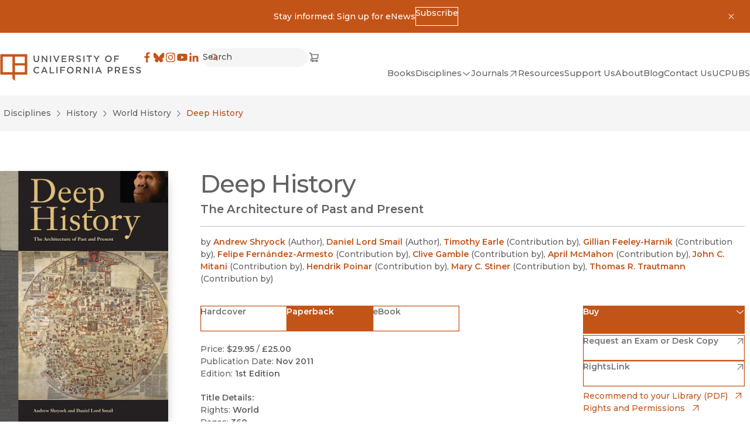

--- FILE ---
content_type: text/html; charset=utf-8
request_url: https://www.ucpress.edu/books/deep-history/paper
body_size: 35073
content:
<!DOCTYPE html><html lang="en" dir="auto" class="no-js __variable_b910e6 __variable_a6ed1b"><head><meta charSet="utf-8"/><meta name="viewport" content="width=device-width, initial-scale=1"/><link rel="preload" href="/_next/static/media/66ba2a843e21d3d3.p.woff2" as="font" crossorigin="" type="font/woff2"/><link rel="preload" href="/_next/static/media/904be59b21bd51cb.p.woff2" as="font" crossorigin="" type="font/woff2"/><link rel="preload" href="/_next/static/media/dea9cd919d31e01f.p.woff2" as="font" crossorigin="" type="font/woff2"/><link rel="stylesheet" href="/_next/static/css/4137d26675455e6d.css" data-precedence="next"/><link rel="stylesheet" href="/_next/static/css/a0baf3d970673851.css" data-precedence="next"/><link rel="stylesheet" href="/_next/static/css/030a9d0cb98909ff.css" data-precedence="next"/><link rel="stylesheet" href="/_next/static/css/a4daba70e9c32d7d.css" data-precedence="next"/><link rel="stylesheet" href="/_next/static/css/d26cfd1c0122b5e6.css" data-precedence="next"/><link rel="stylesheet" href="/_next/static/css/bd159e411812b371.css" data-precedence="next"/><link rel="stylesheet" href="/_next/static/css/e779ab8d57497496.css" data-precedence="next"/><link rel="stylesheet" href="/_next/static/css/70363724b3929a5a.css" data-precedence="next"/><link rel="stylesheet" href="/_next/static/css/0e08852c6f8d5e76.css" data-precedence="next"/><link rel="preload" as="script" fetchPriority="low" href="/_next/static/chunks/webpack-a227f3b85df86e0b.js"/><script src="/_next/static/chunks/fd9d1056-5bae34bee59f3468.js" async=""></script><script src="/_next/static/chunks/2117-20652d18b489048f.js" async=""></script><script src="/_next/static/chunks/main-app-5294d1645fe5526e.js" async=""></script><script src="/_next/static/chunks/2972-cf037e24685b7188.js" async=""></script><script src="/_next/static/chunks/12-441635ca8aaa2784.js" async=""></script><script src="/_next/static/chunks/8629-bea303202f0ba8a5.js" async=""></script><script src="/_next/static/chunks/app/global-error-67338b7dbdc8ffab.js" async=""></script><script src="/_next/static/chunks/3144-4c606c49359b8407.js" async=""></script><script src="/_next/static/chunks/8606-a3a9898d8aebf352.js" async=""></script><script src="/_next/static/chunks/9603-dcba721d09c4fa86.js" async=""></script><script src="/_next/static/chunks/app/%5Blang%5D/(frontend)/layout-57c3bc0d20b63903.js" async=""></script><script src="/_next/static/chunks/app/%5Blang%5D/(frontend)/error-7b77f82649cc96f0.js" async=""></script><script src="/_next/static/chunks/5878-4bbcefb6af328f10.js" async=""></script><script src="/_next/static/chunks/4848-81650ab1223f9168.js" async=""></script><script src="/_next/static/chunks/6920-a79ea67fe8f3d3c3.js" async=""></script><script src="/_next/static/chunks/3937-1cdb3102160f640a.js" async=""></script><script src="/_next/static/chunks/2207-4b1c36ca6676ba17.js" async=""></script><script src="/_next/static/chunks/app/%5Blang%5D/(frontend)/static/%5B%5B...uriSegments%5D%5D/page-6859cf2c0b3f0f42.js" async=""></script><link rel="preload" href="https://www.googletagmanager.com/gtm.js?id=GTM-TWP2FC7" as="script"/><title>Deep History by Andrew Shryock, Daniel Smail - Paper - University of California Press</title><meta name="description" content="Scholarship is a powerful tool for changing how people think, plan, and govern. By giving voice to bright minds and bold ideas, we seek to foster understanding and drive progressive change."/><link rel="manifest" href="/site.webmanifest" crossorigin="use-credentials"/><meta property="og:title" content="Deep History by Andrew Shryock, Daniel Smail - Paper"/><meta property="og:description" content="Scholarship is a powerful tool for changing how people think, plan, and govern. By giving voice to bright minds and bold ideas, we seek to foster understanding and drive progressive change."/><meta property="og:url" content="https://www.ucpress.edu/books/deep-history/paper"/><meta property="og:site_name" content="University of California Press"/><meta property="og:locale" content="en"/><meta property="og:image" content="https://webfiles.ucpress.edu/coverimage/isbn13/9780520274624.jpg"/><meta property="og:type" content="website"/><meta name="twitter:card" content="summary_large_image"/><meta name="twitter:title" content="Deep History by Andrew Shryock, Daniel Smail - Paper"/><meta name="twitter:description" content="Scholarship is a powerful tool for changing how people think, plan, and govern. By giving voice to bright minds and bold ideas, we seek to foster understanding and drive progressive change."/><meta name="twitter:image" content="https://webfiles.ucpress.edu/coverimage/isbn13/9780520274624.jpg"/><link rel="icon" href="/favicon.svg"/><link rel="apple-touch-icon" href="/apple-touch-icon.png"/><link rel="alternate icon" href="/favicon.ico"/><meta name="next-size-adjust"/><script src="/_next/static/chunks/polyfills-42372ed130431b0a.js" noModule=""></script></head><body><noscript><iframe title="Google Tag Manager, no script" src="https://www.googletagmanager.com/ns.html?id=GTM-TWP2FC7" height="0" width="0" style="display:none;visibility:hidden"></iframe></noscript><a href="#MainContent" class="SkipToLink_skipToLink__AW79S m-button m-button--primary">Skip to main content</a><div role="banner" id=":R4kvfa:" class="a-bg-orange py-3 px-4"><div class="grid grid-cols-[auto_1fr_auto] m-auto max-w-max"><div></div><div><div class="flex items-center justify-center flex-wrap gap-x-colSm gap-y-2 max-w-max m-auto"><div><p>Stay informed: Sign up for eNews</p></div><a href="https://ucpress.us1.list-manage.com/subscribe?u=00b4d5deed816ba6f14fa2287&amp;id=98a0b87ef6" class="m-button m-button--reversed m-button--xs"><span>Subscribe</span></a></div></div><button type="button" class="p-2" aria-controls=":R4kvfa:"><svg width="16" height="16" viewBox="0 0 16 16" xmlns="http://www.w3.org/2000/svg" role="presentation"><path d="m11.9 12.61.708-.708-3.89-3.889 3.889-3.888-.707-.707-3.89 3.888-3.888-3.888-.707.707 3.889 3.888-3.89 3.89.707.707 3.89-3.89 3.89 3.89"></path></svg><span class="sr-only">Dismiss</span></button></div></div><header class="a-bg-light Header_header__ZWjAT"><div class="Header_header__inner__Kn9MD"><a class="inline-block" href="/"><svg width="356" height="70" viewBox="0 0 356 70" xmlns="http://www.w3.org/2000/svg" role="presentation" class="UCPressLogoLink_logo__YvEWw"><path fill="#58595B" d="M84.7 4.3h2.9v9.3c0 3 1.6 4.7 4.1 4.7 2.5 0 4.1-1.5 4.1-4.5V4.4h2.9v9.3c0 4.9-2.8 7.3-7 7.3s-7-2.5-7-7.2V4.3ZM105 4.3h2.7l8.8 11.3V4.3h2.8v16.4h-2.4l-9-11.6v11.6h-2.8V4.3h-.1ZM125.9 4.3h2.9v16.4h-2.9V4.3ZM137.3 4.3l4.9 12.6 4.9-12.6h3.1l-6.8 16.5h-2.6L134 4.3h3.3ZM155.4 4.3h12.1v2.6h-9.3v4.3h8.2v2.6h-8.2v4.4h9.4v2.6h-12.2V4.3ZM173.4 4.3h7.3c2.1 0 3.7.6 4.7 1.6.9.9 1.4 2.1 1.4 3.5 0 2.7-1.6 4.3-3.9 5l4.4 6.2h-3.4l-4-5.7h-3.6v5.7h-2.9V4.2v.1Zm7.1 8.1c2.1 0 3.4-1.1 3.4-2.7 0-1.8-1.3-2.8-3.4-2.8h-4.2v5.5h4.2ZM191.5 18.2l1.7-2.1c1.6 1.4 3.2 2.1 5.2 2.1s2.9-.8 2.9-2.1c0-1.2-.7-1.8-3.7-2.5-3.5-.8-5.4-1.9-5.4-4.9 0-2.9 2.3-4.8 5.6-4.8s4.3.7 5.9 2.1l-1.5 2.2c-1.5-1.1-2.9-1.7-4.4-1.7-1.5 0-2.7.9-2.7 1.9 0 1.3.7 1.9 3.9 2.6 3.5.8 5.2 2.1 5.2 4.8 0 3.1-2.4 4.9-5.8 4.9s-4.9-.9-6.8-2.6l-.1.1ZM210.1 4.3h2.9v16.4h-2.9V4.3ZM223.6 6.9h-5.2V4.2h13.3v2.7h-5.2v13.7h-2.9V6.9ZM241.9 14.2l-6.5-9.9h3.4l4.6 7.2 4.6-7.2h3.3l-6.5 9.8v6.5h-2.9v-6.5.1ZM264.8 12.5c0-4.7 3.6-8.5 8.6-8.5s8.5 3.8 8.5 8.4c0 4.7-3.6 8.5-8.6 8.5s-8.5-3.8-8.5-8.4Zm14.1 0c0-3.2-2.3-5.8-5.6-5.8s-5.5 2.6-5.5 5.8c0 3.2 2.3 5.8 5.6 5.8s5.5-2.6 5.5-5.8ZM287.7 4.3h12.2v2.6h-9.3v4.5h8.3V14h-8.3v6.7h-2.9V4.3ZM84.2 41.5c0-4.7 3.5-8.5 8.4-8.5s4.9 1.1 6.4 2.5l-1.8 2.1c-1.3-1.2-2.7-2-4.6-2-3.1 0-5.4 2.5-5.4 5.8 0 3.2 2.3 5.8 5.4 5.8 3.1 0 3.3-.8 4.7-2.1l1.8 1.9c-1.7 1.8-3.6 2.9-6.6 2.9-4.8 0-8.3-3.7-8.3-8.4ZM110.3 33.2h2.7l7.2 16.5h-3l-1.7-4h-7.7l-1.7 4h-2.9l7.2-16.5h-.1Zm4.1 9.9-2.8-6.5-2.8 6.5h5.6ZM125.3 33.3h2.9V47h8.6v2.6h-11.5V33.2v.1ZM142.3 33.3h2.9v16.4h-2.9V33.3ZM151.8 33.3H164v2.6h-9.3v4.5h8.3V43h-8.3v6.7h-2.9V33.3ZM168.6 41.5c0-4.7 3.6-8.5 8.6-8.5s8.5 3.8 8.5 8.4c0 4.7-3.6 8.5-8.6 8.5s-8.5-3.8-8.5-8.4Zm14.1 0c0-3.2-2.3-5.8-5.6-5.8s-5.5 2.6-5.5 5.8c0 3.2 2.3 5.8 5.6 5.8s5.5-2.6 5.5-5.8ZM191.6 33.3h7.3c2.1 0 3.7.6 4.7 1.6.9.9 1.4 2.1 1.4 3.5 0 2.7-1.6 4.3-3.9 5l4.4 6.2h-3.4l-4-5.7h-3.6v5.7h-2.9V33.2v.1Zm7.1 8.1c2.1 0 3.4-1.1 3.4-2.7 0-1.8-1.3-2.8-3.4-2.8h-4.2v5.5h4.2ZM210.8 33.3h2.7l8.8 11.3V33.3h2.8v16.4h-2.4l-9-11.6v11.6h-2.8V33.3h-.1ZM231.8 33.3h2.9v16.4h-2.9V33.3ZM247.2 33.2h2.7l7.2 16.5h-3l-1.7-4h-7.7l-1.7 4h-2.9l7.2-16.5h-.1Zm4.1 9.9-2.8-6.5-2.8 6.5h5.6ZM271.5 33.3h6.5c3.8 0 6.2 2.2 6.2 5.5 0 3.7-2.9 5.6-6.5 5.6h-3.2v5.3h-2.9V33.3h-.1Zm6.2 8.5c2.2 0 3.5-1.2 3.5-2.9 0-2-1.4-3-3.5-3h-3.3v5.9h3.3ZM289.5 33.3h7.3c2.1 0 3.7.6 4.7 1.6.9.9 1.4 2.1 1.4 3.5 0 2.7-1.6 4.3-3.9 5l4.4 6.2H300l-4-5.7h-3.6v5.7h-2.9V33.2v.1Zm7.1 8.1c2.1 0 3.4-1.1 3.4-2.7 0-1.8-1.3-2.8-3.4-2.8h-4.2v5.5h4.2ZM308.7 33.3h12.1v2.6h-9.3v4.3h8.2v2.6h-8.2v4.4h9.4v2.6h-12.2V33.3ZM325.6 47.3l1.7-2.1c1.6 1.4 3.2 2.1 5.2 2.1s2.9-.8 2.9-2.1c0-1.2-.7-1.8-3.7-2.5-3.5-.8-5.4-1.9-5.4-4.9 0-2.9 2.3-4.8 5.6-4.8s4.3.7 5.9 2.1l-1.5 2.2c-1.5-1.1-2.9-1.7-4.4-1.7-1.5 0-2.7.9-2.7 1.9 0 1.3.7 1.9 3.9 2.6 3.5.8 5.2 2.1 5.2 4.8 0 3.1-2.4 4.9-5.8 4.9s-4.9-.9-6.8-2.6l-.1.1ZM342.7 47.3l1.7-2.1c1.6 1.4 3.2 2.1 5.2 2.1s2.9-.8 2.9-2.1c0-1.2-.7-1.8-3.7-2.5-3.5-.8-5.4-1.9-5.4-4.9 0-2.9 2.3-4.8 5.6-4.8s4.3.7 5.9 2.1l-1.5 2.2c-1.5-1.1-2.9-1.7-4.4-1.7-1.5 0-2.7.9-2.7 1.9 0 1.3.7 1.9 3.9 2.6 3.5.8 5.2 2.1 5.2 4.8 0 3.1-2.4 4.9-5.8 4.9s-4.9-.9-6.8-2.6l-.1.1Z"></path><path fill="#C8541A" d="M.7.8v51.9h30.8v10.4l6.2 6.1V52.7h30.8V.8H.7Zm30.8 45.7H6.9V6.9h24.6v39.6Zm30.8 0H37.7V29.4h24.6v17.1Zm0-22.5H37.7V6.9h24.6V24Z"></path></svg><span class="sr-only">University of California Press</span> </a><div class="Header_header__right__cUuHJ"><div class="Header_header__navTop__SMrzN"><nav aria-label="Social"><ul class="SocialLinksList_socialLinks__LvOVe"><li><a href="https://www.facebook.com/ucpress" class="SocialLinksList_link__cGlAb" target="_blank" rel="noreferrer"><svg width="20" height="20" viewBox="0 0 32 32" xmlns="http://www.w3.org/2000/svg" role="presentation"><path d="M18.164 30V17.228h4.287l.642-4.978h-4.929V9.074c0-1.441.4-2.424 2.467-2.424h2.636V2.195A35.264 35.264 0 0 0 19.427 2c-3.8 0-6.402 2.32-6.402 6.58v3.67H8.727v4.978h4.298V30h5.14"></path></svg><span class="sr-only">Facebook</span><span class="sr-only">(opens in new window)</span></a></li><li><a href="https://bsky.app/profile/ucpress.bsky.social" class="SocialLinksList_link__cGlAb" target="_blank" rel="noreferrer"><svg width="20" height="20" viewBox="0 0 32 32" xmlns="http://www.w3.org/2000/svg" role="presentation"><path d="M24.6 5.25c-3.386 2.542-7.028 7.695-8.365 10.46-1.337-2.765-4.978-7.918-8.364-10.46-2.442-1.834-6.4-3.253-6.4 1.262 0 .902.517 7.576.82 8.66 1.054 3.766 4.895 4.727 8.311 4.145-5.972 1.017-7.49 4.383-4.21 7.75 6.231 6.394 8.956-1.604 9.655-3.654.127-.375.187-.551.188-.402.001-.15.061.027.19.402.697 2.05 3.422 10.048 9.654 3.654 3.28-3.367 1.761-6.734-4.21-7.75 3.416.582 7.257-.38 8.31-4.146.304-1.083.821-7.757.821-8.659 0-4.515-3.958-3.096-6.4-1.262Z"></path></svg><span class="sr-only">Bluesky</span><span class="sr-only">(opens in new window)</span></a></li><li><a href="https://www.instagram.com/uc_press/" class="SocialLinksList_link__cGlAb" target="_blank" rel="noreferrer"><svg width="20" height="20" viewBox="0 0 32 32" xmlns="http://www.w3.org/2000/svg" role="presentation"><path fill-rule="evenodd" d="M28.922 10.64a9.543 9.543 0 0 0-.605-3.156 6.647 6.647 0 0 0-3.802-3.802 9.54 9.54 0 0 0-3.155-.604C19.973 3.015 19.53 3 16 3c-3.53 0-3.973.015-5.36.078a9.54 9.54 0 0 0-3.156.605 6.647 6.647 0 0 0-3.802 3.802 9.542 9.542 0 0 0-.604 3.155C3.015 12.027 3 12.47 3 16c0 3.53.015 3.973.078 5.36a9.543 9.543 0 0 0 .605 3.156 6.647 6.647 0 0 0 3.802 3.802 9.543 9.543 0 0 0 3.155.604c1.387.063 1.83.078 5.36.078 3.53 0 3.973-.015 5.36-.078a9.543 9.543 0 0 0 3.156-.605 6.647 6.647 0 0 0 3.802-3.802 9.54 9.54 0 0 0 .604-3.155c.063-1.387.078-1.83.078-5.36 0-3.53-.015-3.973-.078-5.36m-2.34 10.613a7.19 7.19 0 0 1-.448 2.414 4.305 4.305 0 0 1-2.467 2.467 7.2 7.2 0 0 1-2.414.448c-1.37.062-1.782.075-5.253.075s-3.883-.013-5.253-.075a7.2 7.2 0 0 1-2.414-.448 4.305 4.305 0 0 1-2.467-2.467 7.191 7.191 0 0 1-.448-2.414c-.062-1.37-.076-1.782-.076-5.253s.014-3.882.076-5.253a7.19 7.19 0 0 1 .448-2.414 4.305 4.305 0 0 1 2.467-2.467 7.191 7.191 0 0 1 2.414-.448c1.37-.062 1.782-.076 5.253-.076s3.882.014 5.253.076c.825.01 1.641.161 2.414.448a4.305 4.305 0 0 1 2.467 2.467 7.19 7.19 0 0 1 .448 2.414c.062 1.37.076 1.782.076 5.253s-.014 3.882-.076 5.253M9.324 16a6.676 6.676 0 1 1 13.352 0 6.676 6.676 0 0 1-13.352 0ZM16 20.333a4.333 4.333 0 1 1 0-8.666 4.333 4.333 0 0 1 0 8.666m6.94-9.712a1.56 1.56 0 1 0 0-3.12 1.56 1.56 0 0 0 0 3.12" clip-rule="evenodd"></path></svg><span class="sr-only">Instagram</span><span class="sr-only">(opens in new window)</span></a></li><li><a href="https://www.youtube.com/channel/UCX5V8BHO32jgshduh7nbR8Q" class="SocialLinksList_link__cGlAb" target="_blank" rel="noreferrer"><svg width="20" height="20" viewBox="0 0 32 32" xmlns="http://www.w3.org/2000/svg" role="presentation"><path d="M29.417 9.06a3.51 3.51 0 0 0-2.486-2.475C24.747 6 15.994 6 15.994 6S7.24 6 5.06 6.585A3.504 3.504 0 0 0 2.585 9.06C2 11.242 2 15.796 2 15.796s0 4.555.585 6.737a3.503 3.503 0 0 0 2.475 2.475c2.182.576 10.934.576 10.934.576s8.755 0 10.937-.585a3.508 3.508 0 0 0 2.486-2.466C30 20.351 30 15.796 30 15.796s-.012-4.554-.583-6.736M13.195 19.994V11.6l7.273 4.198-7.273 4.197"></path></svg><span class="sr-only">YouTube</span><span class="sr-only">(opens in new window)</span></a></li><li><a href="https://www.linkedin.com/company/university-of-california-press" class="SocialLinksList_link__cGlAb" target="_blank" rel="noreferrer"><svg width="20" height="20" viewBox="0 0 32 32" xmlns="http://www.w3.org/2000/svg" role="presentation"><path fill-rule="evenodd" d="M6.528 3.64a2.934 2.934 0 1 0 0 5.869 2.934 2.934 0 0 0 0-5.87m-2.534 8.095H9.06V28.02H3.994V11.735Zm13.161 2.225a5.32 5.32 0 0 1 4.79-2.63c5.123 0 6.069 3.372 6.069 7.759v8.93h-5.057v-7.918c0-1.89-.037-4.318-2.63-4.318-2.635 0-3.037 2.056-3.037 4.18v8.057h-5.056V11.735h4.853v2.225h.068" clip-rule="evenodd"></path></svg><span class="sr-only">LinkedIn</span><span class="sr-only">(opens in new window)</span></a></li></ul></nav><!--$!--><template data-dgst="BAILOUT_TO_CLIENT_SIDE_RENDERING"></template><!--/$--><div><a href="https://indiepubs.com/cart" class="ShoppingCartLink_shop__tAfWI" target="_blank" rel="noreferrer"><span class="sr-only">Cart</span><svg width="20" height="20" viewBox="0 0 20 21" xmlns="http://www.w3.org/2000/svg" role="presentation" stroke="currentColor" stroke-width="0.25"><path fill-rule="evenodd" clip-rule="evenodd" d="M1.25 3C1.25 2.65482 1.52982 2.375 1.875 2.375H4.375C4.66179 2.375 4.91178 2.57019 4.98134 2.84842L5.48799 4.875H18.2516L16.7801 12.9683L6.26967 13.625H6.25016C4.96915 13.625 4.53126 14.343 4.53125 14.875C4.53124 15.3302 4.85187 15.9217 5.74715 16.0829C6.01606 15.3767 6.69944 14.875 7.5 14.875C8.31639 14.875 9.01091 15.3968 9.26831 16.125H12.6067C12.8641 15.3968 13.5586 14.875 14.375 14.875C15.1914 14.875 15.8859 15.3968 16.1433 16.125H16.8777C17.2229 16.125 17.5027 16.4048 17.5027 16.75C17.5027 17.0952 17.2229 17.375 16.8777 17.375H16.1433C15.8859 18.1032 15.1914 18.625 14.375 18.625C13.5586 18.625 12.8641 18.1032 12.6067 17.375H9.26831C9.01091 18.1032 8.31639 18.625 7.5 18.625C6.67112 18.625 5.96787 18.0872 5.72019 17.3414C4.19278 17.1424 3.28123 16.0841 3.28125 14.875C3.28127 13.5749 4.3352 12.4492 6.07539 12.3785L3.88701 3.625H1.875C1.52982 3.625 1.25 3.34518 1.25 3ZM7.34557 12.3053L5.80049 6.125H16.7538L15.7253 11.7817L7.34557 12.3053ZM8.125 16.75C8.125 17.0952 7.84518 17.375 7.5 17.375C7.15482 17.375 6.875 17.0952 6.875 16.75C6.875 16.4048 7.15482 16.125 7.5 16.125C7.84518 16.125 8.125 16.4048 8.125 16.75ZM15 16.75C15 17.0952 14.7202 17.375 14.375 17.375C14.0298 17.375 13.75 17.0952 13.75 16.75C13.75 16.4048 14.0298 16.125 14.375 16.125C14.7202 16.125 15 16.4048 15 16.75Z"></path></svg><span class="sr-only">(opens in new window)</span></a></div></div><div class="Header_header__nav__ecllo"><nav aria-label="Site"><ul class="HeaderNav_navList__1E13z"><li class="HeaderNav_navList__item__fY6Th"><a class="m-nav-item" href="/books"><span>Books</span> </a></li><li class="HeaderNav_navList__item__fY6Th"><button type="button" class="Toggle_toggle__VBe_1 m-nav-item m-nav-item--toggle" data-toggle-open="false" aria-controls=":Ralkvfa:" aria-expanded="false"><span>Disciplines</span><svg width="16" height="16" viewBox="0 0 16 16" xmlns="http://www.w3.org/2000/svg" role="presentation" stroke="currentColor" stroke-width="0.25"><path d="M8 9.702 13.356 5l.643.733-6 5.266L2 5.733 2.643 5 8 9.702"></path></svg></button><div id=":Ralkvfa:" inert="" class="Content_content__OWDnN SubnavAndToggle_subnav--dropdown__t0aEl" style="--header-nav-columns:3"><div><ul class="SubnavAndToggle_subnav__list__87J3x"><li class="SubnavAndToggle_subnav__item__KdUsf"><a class="m-nav-item m-nav-item--nested" href="/disciplines"><span>All Disciplines</span> </a></li><li class="SubnavAndToggle_subnav__item__KdUsf"><a class="m-nav-item m-nav-item--nested" href="/discipline/african-studies"><span>African Studies</span> </a></li><li class="SubnavAndToggle_subnav__item__KdUsf"><a class="m-nav-item m-nav-item--nested" href="/discipline/american-studies"><span>American Studies</span> </a></li><li class="SubnavAndToggle_subnav__item__KdUsf"><a class="m-nav-item m-nav-item--nested" href="/discipline/ancient-world-classics"><span>Ancient World (Classics)</span> </a></li><li class="SubnavAndToggle_subnav__item__KdUsf"><a class="m-nav-item m-nav-item--nested" href="/discipline/anthropology"><span>Anthropology</span> </a></li><li class="SubnavAndToggle_subnav__item__KdUsf"><a class="m-nav-item m-nav-item--nested" href="/discipline/art"><span>Art</span> </a></li><li class="SubnavAndToggle_subnav__item__KdUsf"><a class="m-nav-item m-nav-item--nested" href="/discipline/asian-studies"><span>Asian Studies</span> </a></li><li class="SubnavAndToggle_subnav__item__KdUsf"><a class="m-nav-item m-nav-item--nested" href="/discipline/black-studies"><span>Black Studies</span> </a></li><li class="SubnavAndToggle_subnav__item__KdUsf"><a class="m-nav-item m-nav-item--nested" href="/discipline/communication"><span>Communication</span> </a></li><li class="SubnavAndToggle_subnav__item__KdUsf"><a class="m-nav-item m-nav-item--nested" href="/discipline/criminology-criminal-justice"><span>Criminology &amp; Criminal Justice</span> </a></li><li class="SubnavAndToggle_subnav__item__KdUsf"><a class="m-nav-item m-nav-item--nested" href="/discipline/economics"><span>Economics</span> </a></li><li class="SubnavAndToggle_subnav__item__KdUsf"><a class="m-nav-item m-nav-item--nested" href="/discipline/environmental-studies"><span>Environmental Studies</span> </a></li><li class="SubnavAndToggle_subnav__item__KdUsf"><a class="m-nav-item m-nav-item--nested" href="/discipline/film-media-studies"><span>Film &amp; Media Studies</span> </a></li><li class="SubnavAndToggle_subnav__item__KdUsf"><a class="m-nav-item m-nav-item--nested" href="/discipline/food-wine"><span>Food &amp; Wine</span> </a></li><li class="SubnavAndToggle_subnav__item__KdUsf"><a class="m-nav-item m-nav-item--nested" href="/discipline/gender-sexuality"><span>Gender &amp; Sexuality</span> </a></li><li class="SubnavAndToggle_subnav__item__KdUsf"><a class="m-nav-item m-nav-item--nested" href="/discipline/geography"><span>Geography</span> </a></li><li class="SubnavAndToggle_subnav__item__KdUsf"><a class="m-nav-item m-nav-item--nested" href="/discipline/global-studies"><span>Global Studies</span> </a></li><li class="SubnavAndToggle_subnav__item__KdUsf"><a class="m-nav-item m-nav-item--nested" href="/discipline/health"><span>Health</span> </a></li><li class="SubnavAndToggle_subnav__item__KdUsf"><a class="m-nav-item m-nav-item--nested" href="/discipline/history"><span>History</span> </a></li><li class="SubnavAndToggle_subnav__item__KdUsf"><a class="m-nav-item m-nav-item--nested" href="/discipline/language"><span>Language</span> </a></li><li class="SubnavAndToggle_subnav__item__KdUsf"><a class="m-nav-item m-nav-item--nested" href="/discipline/latin-american-studies"><span>Latin American Studies</span> </a></li><li class="SubnavAndToggle_subnav__item__KdUsf"><a class="m-nav-item m-nav-item--nested" href="/discipline/legal-studies"><span>Legal Studies</span> </a></li><li class="SubnavAndToggle_subnav__item__KdUsf"><a class="m-nav-item m-nav-item--nested" href="/discipline/literary-studies-poetry"><span>Literary Studies &amp; Poetry</span> </a></li><li class="SubnavAndToggle_subnav__item__KdUsf"><a class="m-nav-item m-nav-item--nested" href="/discipline/middle-eastern-studies"><span>Middle Eastern Studies</span> </a></li><li class="SubnavAndToggle_subnav__item__KdUsf"><a class="m-nav-item m-nav-item--nested" href="/discipline/music"><span>Music</span> </a></li><li class="SubnavAndToggle_subnav__item__KdUsf"><a class="m-nav-item m-nav-item--nested" href="/discipline/philosophy"><span>Philosophy</span> </a></li><li class="SubnavAndToggle_subnav__item__KdUsf"><a class="m-nav-item m-nav-item--nested" href="/discipline/politics"><span>Politics</span> </a></li><li class="SubnavAndToggle_subnav__item__KdUsf"><a class="m-nav-item m-nav-item--nested" href="/discipline/psychology"><span>Psychology</span> </a></li><li class="SubnavAndToggle_subnav__item__KdUsf"><a class="m-nav-item m-nav-item--nested" href="/discipline/religion"><span>Religion</span> </a></li><li class="SubnavAndToggle_subnav__item__KdUsf"><a class="m-nav-item m-nav-item--nested" href="/discipline/sciences"><span>Sciences</span> </a></li><li class="SubnavAndToggle_subnav__item__KdUsf"><a class="m-nav-item m-nav-item--nested" href="/discipline/sociology"><span>Sociology</span> </a></li><li class="SubnavAndToggle_subnav__item__KdUsf"><a class="m-nav-item m-nav-item--nested" href="/discipline/technology-studies"><span>Technology Studies</span> </a></li></ul></div></div></li><li class="HeaderNav_navList__item__fY6Th"><a href="https://online.ucpress.edu/journals" class="m-nav-item" target="_blank" rel="noreferrer"><span>Journals</span><svg width="16" height="16" viewBox="0 0 16 16" xmlns="http://www.w3.org/2000/svg" role="presentation" stroke="currentColor" stroke-width="0.25"><path fill-rule="evenodd" d="M4.002 3h9v9h-1V4h-8V3Z" clip-rule="evenodd"></path><path fill-rule="evenodd" d="m12.356 4.354-8.5 8.5-.708-.708 8.5-8.5.707.708" clip-rule="evenodd"></path></svg><span class="sr-only">(opens in new window)</span></a></li><li class="HeaderNav_navList__item__fY6Th"><a class="m-nav-item" href="/resources"><span>Resources</span> </a></li><li class="HeaderNav_navList__item__fY6Th"><a class="m-nav-item" href="/support-us"><span>Support Us</span> </a></li><li class="HeaderNav_navList__item__fY6Th"><a class="m-nav-item" href="/about"><span>About</span> </a></li><li class="HeaderNav_navList__item__fY6Th"><a class="m-nav-item" href="/blog"><span>Blog</span> </a></li><li class="HeaderNav_navList__item__fY6Th"><a class="m-nav-item" href="/contact"><span>Contact Us</span> </a></li><li class="HeaderNav_navList__item__fY6Th"><a class="m-nav-item" href="/uc-publishing-services"><span>UCPUBS</span> </a></li></ul></nav></div></div></div></header><main id="MainContent" tabindex="-1" class="flex flex-col a-bg-light"><!--$--><nav class="Container_container__serlb Container_container--width-max___0WL6 Container_container--padding-block-xs__IRAwv a-bg-neutral-10" aria-label="Breadcrumb"><div class="Container_inner__h1tQo"><ul class="flex flex-wrap gap-1.5"><li class="flex flex-wrap gap-1.5"><a class="a-link px-1.5 a-link--secondary" href="/disciplines">Disciplines<!-- --> </a><svg width="14" height="22" viewBox="0 0 16 16" xmlns="http://www.w3.org/2000/svg" role="presentation" stroke="currentColor" stroke-width="0.25" class="-rotate-90"><path d="M8 9.702 13.356 5l.643.733-6 5.266L2 5.733 2.643 5 8 9.702"></path></svg></li><li class="flex flex-wrap gap-1.5"><a class="a-link px-1.5 a-link--secondary" href="/discipline/history">History<!-- --> </a><svg width="14" height="22" viewBox="0 0 16 16" xmlns="http://www.w3.org/2000/svg" role="presentation" stroke="currentColor" stroke-width="0.25" class="-rotate-90"><path d="M8 9.702 13.356 5l.643.733-6 5.266L2 5.733 2.643 5 8 9.702"></path></svg></li><li class="flex flex-wrap gap-1.5"><a class="a-link px-1.5 a-link--secondary" href="/discipline/history/world-history">World History<!-- --> </a><svg width="14" height="22" viewBox="0 0 16 16" xmlns="http://www.w3.org/2000/svg" role="presentation" stroke="currentColor" stroke-width="0.25" class="-rotate-90"><path d="M8 9.702 13.356 5l.643.733-6 5.266L2 5.733 2.643 5 8 9.702"></path></svg></li><li class="flex flex-wrap gap-1.5"><a class="a-link px-1.5" aria-current="page" href="/books/deep-history">Deep History<!-- --> </a></li></ul></div></nav><section class="Container_container__serlb Container_container--width-wide__mn_cK a-bg-light"><div class="Container_inner__h1tQo BookVariant_headerSection__XkpGI"><div class="BookCoverSection_coverWrapper__SnEM0"><figure class="CoverImage_figure__g9g40 CoverImage_figure--lg__sweMA" style="--cover-image-width:300px"><img alt="" loading="lazy" width="300" height="432" decoding="async" data-nimg="1" class="" style="color:transparent;height:auto;width:100%;background-size:cover;background-position:50% 50%;background-repeat:no-repeat;background-image:url(&quot;[data-uri]&quot;)" sizes="(min-width: 300px) 300px, 80vw" srcSet="/_next/image?url=https%3A%2F%2Fwebfiles.ucpress.edu%2Fcoverimage%2Fisbn13%2F9780520274624.jpg&amp;w=640&amp;q=90 640w, /_next/image?url=https%3A%2F%2Fwebfiles.ucpress.edu%2Fcoverimage%2Fisbn13%2F9780520274624.jpg&amp;w=750&amp;q=90 750w, /_next/image?url=https%3A%2F%2Fwebfiles.ucpress.edu%2Fcoverimage%2Fisbn13%2F9780520274624.jpg&amp;w=828&amp;q=90 828w, /_next/image?url=https%3A%2F%2Fwebfiles.ucpress.edu%2Fcoverimage%2Fisbn13%2F9780520274624.jpg&amp;w=1080&amp;q=90 1080w, /_next/image?url=https%3A%2F%2Fwebfiles.ucpress.edu%2Fcoverimage%2Fisbn13%2F9780520274624.jpg&amp;w=1200&amp;q=90 1200w, /_next/image?url=https%3A%2F%2Fwebfiles.ucpress.edu%2Fcoverimage%2Fisbn13%2F9780520274624.jpg&amp;w=1310&amp;q=90 1310w, /_next/image?url=https%3A%2F%2Fwebfiles.ucpress.edu%2Fcoverimage%2Fisbn13%2F9780520274624.jpg&amp;w=1920&amp;q=90 1920w" src="/_next/image?url=https%3A%2F%2Fwebfiles.ucpress.edu%2Fcoverimage%2Fisbn13%2F9780520274624.jpg&amp;w=1920&amp;q=90"/></figure><div class="grid gap-2.5"><a href="https://webfiles.ucpress.edu/coverimage/isbn13/9780520274624.jpg" class="a-link m-button-text t-base m-button-text--primary" target="_blank" rel="noreferrer"><span>Download Cover Image</span><svg width="16" height="16" viewBox="0 0 16 16" xmlns="http://www.w3.org/2000/svg" role="presentation" stroke="currentColor" stroke-width="0.25"><path fill-rule="evenodd" d="M3.953 6.794 8 10.336l4.047-3.542.659.753L8 11.664 3.294 7.547l.659-.753" clip-rule="evenodd"></path><path fill-rule="evenodd" d="M8.5 1.5V11h-1V1.5zM3 13.5h10v1H3z" clip-rule="evenodd"></path></svg><span class="sr-only">(opens in new window)</span></a><a class="a-link m-button-text t-base m-button-text--primary a-link" target="_blank" rel="noreferrer" href="/flyer/books/deep-history/paper"><span>Download Flyer</span><svg width="16" height="16" viewBox="0 0 16 16" xmlns="http://www.w3.org/2000/svg" role="presentation" stroke="currentColor" stroke-width="0.25"><path fill-rule="evenodd" d="M3.953 6.794 8 10.336l4.047-3.542.659.753L8 11.664 3.294 7.547l.659-.753" clip-rule="evenodd"></path><path fill-rule="evenodd" d="M8.5 1.5V11h-1V1.5zM3 13.5h10v1H3z" clip-rule="evenodd"></path></svg> </a><a href="https://books.google.com/books?vid=ISBN9780520274624" class="block mt-1.5" target="_blank" rel="noreferrer"><span class="sr-only">Google Books Preview</span><img alt="" loading="lazy" width="88" height="31" decoding="async" data-nimg="1" style="color:transparent" srcSet="/_next/image?url=%2Fimages%2Fgbs_preview_button.gif&amp;w=128&amp;q=75 1x, /_next/image?url=%2Fimages%2Fgbs_preview_button.gif&amp;w=256&amp;q=75 2x" src="/_next/image?url=%2Fimages%2Fgbs_preview_button.gif&amp;w=256&amp;q=75"/><span class="sr-only">(opens in new window)</span></a></div></div><header class="BookHeader_header__6W7oa"><h1 class="t-2xl">Deep History</h1><div class="t-label-lg pt-2">The Architecture of Past and Present</div><hr class="pt-4 mt-4 border-t"/><div><span>by<!-- --> </span><span><a class="a-link font-bold" href="/books/browse?q=Andrew+Shryock#paginated-list">Andrew Shryock<!-- --> </a><span> <!-- -->(<!-- -->Author<!-- -->)<!-- -->, </span></span><span><a class="a-link font-bold" href="/books/browse?q=Daniel+Lord+Smail#paginated-list">Daniel Lord Smail<!-- --> </a><span> <!-- -->(<!-- -->Author<!-- -->)<!-- -->, </span></span><span><a class="a-link font-bold" href="/books/browse?q=Timothy+Earle#paginated-list">Timothy Earle<!-- --> </a><span> <!-- -->(<!-- -->Contribution by<!-- -->)<!-- -->, </span></span><span><a class="a-link font-bold" href="/books/browse?q=Gillian+Feeley-Harnik#paginated-list">Gillian Feeley-Harnik<!-- --> </a><span> <!-- -->(<!-- -->Contribution by<!-- -->)<!-- -->, </span></span><span><a class="a-link font-bold" href="/books/browse?q=Felipe+Fern%C3%A1ndez-Armesto#paginated-list">Felipe Fernández-Armesto<!-- --> </a><span> <!-- -->(<!-- -->Contribution by<!-- -->)<!-- -->, </span></span><span><a class="a-link font-bold" href="/books/browse?q=Clive+Gamble#paginated-list">Clive Gamble<!-- --> </a><span> <!-- -->(<!-- -->Contribution by<!-- -->)<!-- -->, </span></span><span><a class="a-link font-bold" href="/books/browse?q=April+McMahon#paginated-list">April McMahon<!-- --> </a><span> <!-- -->(<!-- -->Contribution by<!-- -->)<!-- -->, </span></span><span><a class="a-link font-bold" href="/books/browse?q=John+C.+Mitani#paginated-list">John C. Mitani<!-- --> </a><span> <!-- -->(<!-- -->Contribution by<!-- -->)<!-- -->, </span></span><span><a class="a-link font-bold" href="/books/browse?q=Hendrik+Poinar#paginated-list">Hendrik Poinar<!-- --> </a><span> <!-- -->(<!-- -->Contribution by<!-- -->)<!-- -->, </span></span><span><a class="a-link font-bold" href="/books/browse?q=Mary+C.+Stiner#paginated-list">Mary C. Stiner<!-- --> </a><span> <!-- -->(<!-- -->Contribution by<!-- -->)<!-- -->, </span></span><span><a class="a-link font-bold" href="/books/browse?q=Thomas+R.+Trautmann#paginated-list">Thomas R. Trautmann<!-- --> </a><span> <!-- -->(<!-- -->Contribution by<!-- -->)</span></span></div></header><div class="BookVariantsSection_details__sPJSw"><div class="BookVariantsSection_formatButtons__z_9TN"><a class="m-button m-button--tab m-button--md" href="/books/deep-history/hardcover"><span>Hardcover</span> </a><a class="m-button m-button--tab m-button--md" aria-current="page" href="/books/deep-history/paper"><span>Paperback</span> </a><a class="m-button m-button--tab m-button--md" href="/books/deep-history/epub-pdf"><span>eBook</span> </a></div><div><div><span>Price:<!-- --> </span><span class="font-bold">$29.95</span><span> / </span><span class="font-bold">£25.00</span></div><div><span>Publication Date:<!-- --> </span><span class="font-bold">Nov 2011</span></div><div><span>Edition:<!-- --> </span><span class="font-bold">1st Edition</span></div></div><div><div class="t-label-caps-lt">Title Details:</div><div><span>Rights:<!-- --> </span><span class="font-bold">World</span></div><div><span>Pages:<!-- --> </span><span class="font-bold">360</span></div><div><span>ISBN:<!-- --> </span><span class="font-bold">9780520274624</span></div><div><span>Trim Size:<!-- --> </span><span class="font-bold">6 x 9</span></div><div><span>Illustrations:<!-- --> </span><span class="font-bold">10 b/w photographs, 17 line illustrations, 2 maps</span></div></div><div><div class="t-label-caps-lt">Endowments:</div><ul><li><a class="a-link" href="/endowments/ahmanson-foundation-endowment-fund-in-humanities">Ahmanson Foundation Endowment Fund in Humanities<!-- --> </a></li></ul></div></div><div class="BookVariant_extras__Q0rPH"><div><button class="m-button m-button--tab-primary w-full Toggle_toggle__nsKsg" aria-controls=":R3ajttukvfa:" aria-expanded="false"><span>Buy</span><svg width="16" height="16" viewBox="0 0 16 16" xmlns="http://www.w3.org/2000/svg" role="presentation" stroke="currentColor" stroke-width="0.25"><path d="M8 9.702 13.356 5l.643.733-6 5.266L2 5.733 2.643 5 8 9.702"></path></svg></button><div id=":R3ajttukvfa:" inert="" class="Content_content__nxbGQ BookBuyingOptions_disclosureContent__ZoqIs"><ul><li><a href="https://www.amazon.com/dp/0520274628?tag=ucpress0a" class="m-button m-button--secondary w-full" target="_blank" rel="noreferrer">Amazon<span class="sr-only">(opens in new window)</span></a></li><li><a href="https://www.barnesandnoble.com/s/9780520274624" class="m-button m-button--secondary w-full" target="_blank" rel="noreferrer">Barnes &amp; Noble<span class="sr-only">(opens in new window)</span></a></li><li><a href="https://bookshop.org/book/9780520274624" class="m-button m-button--secondary w-full" target="_blank" rel="noreferrer">Bookshop<span class="sr-only">(opens in new window)</span></a></li><li><a href="https://add-to-cart-2.supadu.com/add-to-cart?isbn=9780520274624&amp;client=indiepubs-university-of-california-press" class="m-button m-button--secondary w-full" target="_blank" rel="noreferrer">UC Press<span class="sr-only">(opens in new window)</span></a></li></ul></div></div><a href="https://www.ingramacademic.com/9780520274624/deep-history" class="m-button m-button--tab m-button--md w-full" target="_blank" rel="noreferrer"><span>Request an Exam or Desk Copy</span><svg width="16" height="16" viewBox="0 0 16 16" xmlns="http://www.w3.org/2000/svg" role="presentation" stroke="currentColor" stroke-width="0.25"><path fill-rule="evenodd" d="M4.002 3h9v9h-1V4h-8V3Z" clip-rule="evenodd"></path><path fill-rule="evenodd" d="m12.356 4.354-8.5 8.5-.708-.708 8.5-8.5.707.708" clip-rule="evenodd"></path></svg><span class="sr-only">(opens in new window)</span></a><a href="https://s100.copyright.com/AppDispatchServlet?publisherName=ucpressbooks&amp;publication=book&amp;author=Andrew%2520Shryock%2CDaniel%2520Smail&amp;bookTitle=Deep%2520History%3A%2520The%2520Architecture%2520of%2520Past%2520and%2520Present&amp;title=Deep%2520History%3A%2520The%2520Architecture%2520of%2520Past%2520and%2520Present&amp;isbn13=9780520274624&amp;publicationDate=Nov%25202011&amp;contentID=0520274628&amp;copyright=The+Regents+of+The+University+of+California&amp;sp=A&amp;type=PE&amp;territory=W&amp;orderBeanReset=true" class="m-button m-button--tab m-button--md w-full" target="_blank" rel="noreferrer"><span>RightsLink</span><svg width="16" height="16" viewBox="0 0 16 16" xmlns="http://www.w3.org/2000/svg" role="presentation" stroke="currentColor" stroke-width="0.25"><path fill-rule="evenodd" d="M4.002 3h9v9h-1V4h-8V3Z" clip-rule="evenodd"></path><path fill-rule="evenodd" d="m12.356 4.354-8.5 8.5-.708-.708 8.5-8.5.707.708" clip-rule="evenodd"></path></svg><span class="sr-only">(opens in new window)</span></a><div class="BookVariant_extraLinks__jj1_S"><!--$--><a href="https://craft-assets-ucpress-production.s3.amazonaws.com/librecform.pdf" class="a-link m-button-text t-base m-button-text--primary" download="" target="_blank" rel="noreferrer"><span>Recommend to your Library (PDF)</span><svg width="16" height="16" viewBox="0 0 16 16" xmlns="http://www.w3.org/2000/svg" role="presentation" stroke="currentColor" stroke-width="0.25"><path fill-rule="evenodd" d="M4.002 3h9v9h-1V4h-8V3Z" clip-rule="evenodd"></path><path fill-rule="evenodd" d="m12.356 4.354-8.5 8.5-.708-.708 8.5-8.5.707.708" clip-rule="evenodd"></path></svg><span class="sr-only">(opens in new window)</span></a><a class="a-link m-button-text t-base m-button-text--primary" href="/contact/rights-permissions"><span>Rights and Permissions</span><svg width="16" height="16" viewBox="0 0 16 16" xmlns="http://www.w3.org/2000/svg" role="presentation" stroke="currentColor" stroke-width="0.25"><path fill-rule="evenodd" d="M4.002 3h9v9h-1V4h-8V3Z" clip-rule="evenodd"></path><path fill-rule="evenodd" d="m12.356 4.354-8.5 8.5-.708-.708 8.5-8.5.707.708" clip-rule="evenodd"></path></svg> </a><!--/$--></div></div></div></section><nav class="Container_container__serlb Container_container--width-wide__mn_cK a-bg-light BookAnchorLinks_container__nQrhs" aria-label="Section"><div class="Container_inner__h1tQo"><ul class="AnchorLinkList_anchorLinkList__Cj07k"><li class="AnchorLink_anchorLink__gP_os"><a href="#about-book" class=""><strong>About the Book</strong></a></li><li class="AnchorLink_anchorLink__gP_os"><a href="#about-author" class=""><strong>About the Author</strong></a></li><li class="AnchorLink_anchorLink__gP_os"><a href="#table-of-contents" class=""><strong>Table of Contents</strong></a></li><li class="AnchorLink_anchorLink__gP_os"><a href="#learn-more-links" class=""><strong>Learn More</strong></a></li><li class="AnchorLink_anchorLink__gP_os"><a href="#media" class=""><strong>Media</strong></a></li><li class="AnchorLink_anchorLink__gP_os"><a href="#reviews" class=""><strong>Reviews</strong></a></li></ul></div></nav><section class="Container_container__serlb Container_container--width-wide__mn_cK a-bg-light"><div class="Container_inner__h1tQo BookVariant_contentSection__FqCP6"><article id="about-book" class="Container_container__serlb Container_container--width-base__4oLTz Container_container--padding-block-lg__l597x a-bg-light"><div class="Container_inner__h1tQo"><h2 class="t-xl">About the Book</h2><div class="t-rte pt-4"><div>Humans have always been interested in their origins, but historians have been reluctant to write about the long stretches of time before the invention of writing. In fact, the deep past was left out of most historical writing almost as soon as it was discovered. This breakthrough book, as important for readers interested in the present as in the past,brings science into history to offer a dazzling new vision of humanity across time. Team-written by leading experts in a variety of fields, it maps events, cultures, and eras across millions of years to present a new scale for understanding the human body, energy and ecosystems, language, food, kinship, migration, and more. Combining cutting-edge social and evolutionary theory with the latest discoveries about human genes, brains, and material culture, <i>Deep History</i> invites scholars and general readers alike to explore the dynamic of connectedness that spans all of human history.<br /><br />With Timothy Earle, Gillian Feeley-Harnik, Felipe Fernández-Armesto, Clive Gamble, April McMahon, John C. Mitani, Hendrik Poinar, Mary C. Stiner, and Thomas R. Trautmann<br /><br /></div></div></div></article><article id="about-author" class="Container_container__serlb Container_container--width-base__4oLTz Container_container--padding-block-lg__l597x a-bg-light"><div class="Container_inner__h1tQo"><h2 class="t-xl">About the Author</h2><div class="t-rte pt-4"><div><b>Andrew Shryock</b> is Associate Professor of Anthropology at the University of Michigan. He is the author of <i>Nationalism and the Genealogical Imagination: Oral History and Textual Authority in Tribal Jordan </i>(UC Press) winner of the Middle Eastern Studies Association’s Albert Hourani Award, among other books. <b>Daniel Lord Smail </b>is Professor of History at Harvard University. Among his books is <i>On Deep History and the Brain, (UC Press)</i> a finalist for the <i>Los Angeles Times</i> Book Prize in Science and Technology. </div></div></div></article><article id="table-of-contents" class="Container_container__serlb Container_container--width-base__4oLTz Container_container--padding-block-lg__l597x a-bg-light"><div class="Container_inner__h1tQo"><h2 class="t-xl">Table of Contents</h2><div class="t-rte pt-4"><div>List of Figures <br />Preface <br />A Note on Dates <br />PART ONE. PROBLEMS AND ORIENTATIONS<br />1. Introduction <br />Andrew Shryock and Daniel Lord Smail<br />2. Imagining the Human in Deep Time <br />Andrew Shryock, Thomas R. Trautmann, and Clive Gamble<br />PART TWO. FRAMES FOR HISTORY IN DEEP TIME<br />3. Body <br />Daniel Lord Smail and Andrew Shryock<br />4. Energy and Ecosystems <br />Mary C. Stiner and Gillian Feeley-Harnik<br />5. Language <br />April McMahon, Thomas R. Trautmann, and Andrew Shryock<br />PART THREE. SHARED SUBSTANCE<br />6. Food <br />Felipe Fernández-Armesto with Daniel Lord Smail<br />7. Deep Kinship <br />Thomas R. Trautmann, Gillian Feeley-Harnik, and John C. Mitani<br />PART FOUR. HUMAN EXPANSION<br />8. Migration <br />Timothy Earle and Clive Gamble with Hendrik Poinar<br />9. Goods <br />Daniel Lord Smail, Mary C. Stiner, and Timothy Earle<br />10. Scale <br />Mary C. Stiner, Timothy Earle, Daniel Lord Smail, and Andrew Shryock<br />Notes <br />Bibliography <br />Contributors <br />Index <br /></div></div></div></article><article id="learn-more-links" class="Container_container__serlb Container_container--width-base__4oLTz Container_container--padding-block-lg__l597x a-bg-light"><div class="Container_inner__h1tQo"><h2 class="t-xl">Learn More</h2><div class="pt-4"><ul><li><a href="http://www.nytimes.com/2011/09/27/arts/deep-history-takes-humanity-back-to-its-origins.html?_r=2" class="a-link">Read an article about Deep History in the New York Times</a></li></ul></div></div></article></div></section><section class="Container_container__serlb Container_container--width-wide__mn_cK a-bg-neutral-10 BookVariant_reviewsWrapper__R9dqI"><div class="Container_inner__h1tQo"><article id="reviews" class="Container_container__serlb Container_container--width-wide__mn_cK a-bg-light BookReviewsSection_reviews__bbEh8"><div class="Container_inner__h1tQo a-bg-neutral-10"><h2 class="t-xl">Reviews</h2><div class="pt-4 space-y-5"><div><blockquote><div class="t-rte"><DIV>“The goal of this project is to question old narrative elements of human evolution and discuss new ones. . . . In practice, this means the book is about some of the cleverest people in the field having fun with ideas.”</DIV></div><cite class="BookReviewsSection_review__source__N_Khi">— <!-- -->Current Anthropology</cite></blockquote></div><div><blockquote><div class="t-rte"><DIV>“A different kind of historical writing . . . it offers general readers a thought-provoking approach to language, the brain, genes, exchange and other human faculties.”</DIV></div><cite class="BookReviewsSection_review__source__N_Khi">— <!-- -->San Francisco Book Review</cite></blockquote></div><div><blockquote><div class="t-rte"><DIV>“The chapters are perceptive . . . in their arguments. . . . Something that is long overdue.”</DIV></div><cite class="BookReviewsSection_review__source__N_Khi">— <!-- -->Journal Of Interdisciplinary History</cite></blockquote></div><div><blockquote><div class="t-rte"><DIV>“Recommended.”</DIV></div><cite class="BookReviewsSection_review__source__N_Khi">— <!-- -->Choice</cite></blockquote></div></div><div id=":Rtjttukvfa:" inert="" class="Content_content__nxbGQ"><div class="pt-4 space-y-5"><div><blockquote><div class="t-rte"><DIV>“Deep history is a volume of great significance, bringing fresh insight, focus, and shape to our understanding of the dynamic connectedness that spans the entirety of human history. . . . . The calibre of contributors is exceptional and Andrew Shryock and Daniel Lord Smail should be congratulated for assembling the line-up whilst also fostering the volume’s collaborative character.”</DIV></div><cite class="BookReviewsSection_review__source__N_Khi">— <!-- -->Jrai</cite></blockquote></div><div><blockquote><div class="t-rte"><DIV>“It is impossible in a short review to give more than a hint of the riches to be found in this groundbreaking book. In battering down the walls between history and prehistory, it invites scientists and humanists to join in a common endeavor. By envisioning nothing less than a complete account of the human experience, it stakes out a new frontier for historical consciousness that is as welcome as it is timely.”</DIV></div><cite class="BookReviewsSection_review__source__N_Khi">— <!-- -->American Historical Review</cite></blockquote></div><div><blockquote><div class="t-rte"><DIV>“An impressive—at times dazzling—array of data, summaries of literature, and conceptual elements, clearly pooling the specialized knowledges of the various contributors. . . . This is a rich tour of a vast terrain.”</DIV></div><cite class="BookReviewsSection_review__source__N_Khi">— <!-- -->Science &amp; Society</cite></blockquote></div><div class="t-rte"><div>“Ranging across the disciplines, this truly collaborative team cuts through the constraints of our previous notions of historical understanding and points towards a fundamental new way of thinking about history.”—Lynn Hunt, author of <i>Measuring Time, Making History</i><br /><br />“In recent decades, history as a discipline has increasingly portrayed humans as an exception in the story of life, as though all other life-forms were part of nature but humans somehow were not, or not quite. This book issues a profound and timely challenge to that implicit assumption and argues for an integration of deep and recorded human pasts. The challenge is profound, because it is at once methodological and philosophical, and it is timely in the way it resonates with concerns about our growing ecological footprint on the planet. This collaborative enterprise will appeal to students of human pasts in a variety of disciplines.” —Dipesh Chakrabarty, author of <i>Provincializing Europe: Postcolonial Thought and Historical Difference</i><br /><br />“Leading scholars in deep history have been brought together from a variety of disciplines in this ambitious project. The result is constantly exciting. I read barely a page that didn’t cause me to reconsider how we might tell the human story.”—Martin Jones, University of Cambridge <br /><br />“In <i>Deep History: The Architecture of Past and Present</i>, a multi-disciplinary team of historians, archeologists, paleontologists, primatologists, and anthropologists  takes up the challenge of incorporating the past six million or so  years into the record of human history. Combining open minds with scholarly rigor, the authors use linguistics and genetics, trails of  bones, shells and crafted objects, dietary traditions, and kinship rules to follow our footloose species out of Africa and around the globe, along the way dismantling barriers between disciplines that have outlived their usefulness.”  —Sarah B. Hrdy, author of <i>Mother Nature: A History of Mothers, Infants, and Natural Selection</i><br /><br /><br /><br /></div></div></div></div><button type="button" aria-controls=":Rtjttukvfa:" aria-expanded="false" class="Toggle_toggle__nsKsg t-label-caps-lt BookReviewsSection_toggle__EcXw7"><span>See More Reviews</span><svg width="16" height="16" viewBox="0 0 16 16" xmlns="http://www.w3.org/2000/svg" role="presentation" stroke="currentColor" stroke-width="0.25"><path d="M8 9.702 13.356 5l.643.733-6 5.266L2 5.733 2.643 5 8 9.702"></path></svg></button></div></article></div></section><section class="Container_container__serlb Container_container--width-wide__mn_cK a-bg-light"><div class="Container_inner__h1tQo BookVariant_contentSection__FqCP6"></div></section><section id="media" class="Container_container__serlb Container_container--width-wide__mn_cK Container_container--padding-block-lg__l597x a-bg-dark"><div class="Container_inner__h1tQo BookMediaSection_inner__cSIdw"><h2 class="t-xl">Media</h2><div class="max-w-[36.875rem]"><iframe width="100%" height="166" allow="autoplay" title="Soundcloud Embed" src="https://w.soundcloud.com/player/?url=https%3A//api.soundcloud.com/tracks/477042159&amp;amp;color=%23dc6e32&amp;amp;auto_play=false&amp;amp;hide_related=true&amp;amp;show_comments=false&amp;amp;show_user=true&amp;amp;show_reposts=false&amp;amp;show_teaser=true&amp;visual=false"></iframe><div class="t-rte mt-[0.625rem]"><p>Interview with the author.</p></div></div></div></section><!--/$--></main><footer class="Container_container__serlb Container_container--width-base__4oLTz a-bg-neutral-10"><div class="Container_inner__h1tQo Footer_footer__iAl1H"><div><a class="inline-block" href="/"><svg width="356" height="70" viewBox="0 0 356 70" xmlns="http://www.w3.org/2000/svg" role="presentation" class="UCPressLogoLink_logo__YvEWw"><path fill="#58595B" d="M84.7 4.3h2.9v9.3c0 3 1.6 4.7 4.1 4.7 2.5 0 4.1-1.5 4.1-4.5V4.4h2.9v9.3c0 4.9-2.8 7.3-7 7.3s-7-2.5-7-7.2V4.3ZM105 4.3h2.7l8.8 11.3V4.3h2.8v16.4h-2.4l-9-11.6v11.6h-2.8V4.3h-.1ZM125.9 4.3h2.9v16.4h-2.9V4.3ZM137.3 4.3l4.9 12.6 4.9-12.6h3.1l-6.8 16.5h-2.6L134 4.3h3.3ZM155.4 4.3h12.1v2.6h-9.3v4.3h8.2v2.6h-8.2v4.4h9.4v2.6h-12.2V4.3ZM173.4 4.3h7.3c2.1 0 3.7.6 4.7 1.6.9.9 1.4 2.1 1.4 3.5 0 2.7-1.6 4.3-3.9 5l4.4 6.2h-3.4l-4-5.7h-3.6v5.7h-2.9V4.2v.1Zm7.1 8.1c2.1 0 3.4-1.1 3.4-2.7 0-1.8-1.3-2.8-3.4-2.8h-4.2v5.5h4.2ZM191.5 18.2l1.7-2.1c1.6 1.4 3.2 2.1 5.2 2.1s2.9-.8 2.9-2.1c0-1.2-.7-1.8-3.7-2.5-3.5-.8-5.4-1.9-5.4-4.9 0-2.9 2.3-4.8 5.6-4.8s4.3.7 5.9 2.1l-1.5 2.2c-1.5-1.1-2.9-1.7-4.4-1.7-1.5 0-2.7.9-2.7 1.9 0 1.3.7 1.9 3.9 2.6 3.5.8 5.2 2.1 5.2 4.8 0 3.1-2.4 4.9-5.8 4.9s-4.9-.9-6.8-2.6l-.1.1ZM210.1 4.3h2.9v16.4h-2.9V4.3ZM223.6 6.9h-5.2V4.2h13.3v2.7h-5.2v13.7h-2.9V6.9ZM241.9 14.2l-6.5-9.9h3.4l4.6 7.2 4.6-7.2h3.3l-6.5 9.8v6.5h-2.9v-6.5.1ZM264.8 12.5c0-4.7 3.6-8.5 8.6-8.5s8.5 3.8 8.5 8.4c0 4.7-3.6 8.5-8.6 8.5s-8.5-3.8-8.5-8.4Zm14.1 0c0-3.2-2.3-5.8-5.6-5.8s-5.5 2.6-5.5 5.8c0 3.2 2.3 5.8 5.6 5.8s5.5-2.6 5.5-5.8ZM287.7 4.3h12.2v2.6h-9.3v4.5h8.3V14h-8.3v6.7h-2.9V4.3ZM84.2 41.5c0-4.7 3.5-8.5 8.4-8.5s4.9 1.1 6.4 2.5l-1.8 2.1c-1.3-1.2-2.7-2-4.6-2-3.1 0-5.4 2.5-5.4 5.8 0 3.2 2.3 5.8 5.4 5.8 3.1 0 3.3-.8 4.7-2.1l1.8 1.9c-1.7 1.8-3.6 2.9-6.6 2.9-4.8 0-8.3-3.7-8.3-8.4ZM110.3 33.2h2.7l7.2 16.5h-3l-1.7-4h-7.7l-1.7 4h-2.9l7.2-16.5h-.1Zm4.1 9.9-2.8-6.5-2.8 6.5h5.6ZM125.3 33.3h2.9V47h8.6v2.6h-11.5V33.2v.1ZM142.3 33.3h2.9v16.4h-2.9V33.3ZM151.8 33.3H164v2.6h-9.3v4.5h8.3V43h-8.3v6.7h-2.9V33.3ZM168.6 41.5c0-4.7 3.6-8.5 8.6-8.5s8.5 3.8 8.5 8.4c0 4.7-3.6 8.5-8.6 8.5s-8.5-3.8-8.5-8.4Zm14.1 0c0-3.2-2.3-5.8-5.6-5.8s-5.5 2.6-5.5 5.8c0 3.2 2.3 5.8 5.6 5.8s5.5-2.6 5.5-5.8ZM191.6 33.3h7.3c2.1 0 3.7.6 4.7 1.6.9.9 1.4 2.1 1.4 3.5 0 2.7-1.6 4.3-3.9 5l4.4 6.2h-3.4l-4-5.7h-3.6v5.7h-2.9V33.2v.1Zm7.1 8.1c2.1 0 3.4-1.1 3.4-2.7 0-1.8-1.3-2.8-3.4-2.8h-4.2v5.5h4.2ZM210.8 33.3h2.7l8.8 11.3V33.3h2.8v16.4h-2.4l-9-11.6v11.6h-2.8V33.3h-.1ZM231.8 33.3h2.9v16.4h-2.9V33.3ZM247.2 33.2h2.7l7.2 16.5h-3l-1.7-4h-7.7l-1.7 4h-2.9l7.2-16.5h-.1Zm4.1 9.9-2.8-6.5-2.8 6.5h5.6ZM271.5 33.3h6.5c3.8 0 6.2 2.2 6.2 5.5 0 3.7-2.9 5.6-6.5 5.6h-3.2v5.3h-2.9V33.3h-.1Zm6.2 8.5c2.2 0 3.5-1.2 3.5-2.9 0-2-1.4-3-3.5-3h-3.3v5.9h3.3ZM289.5 33.3h7.3c2.1 0 3.7.6 4.7 1.6.9.9 1.4 2.1 1.4 3.5 0 2.7-1.6 4.3-3.9 5l4.4 6.2H300l-4-5.7h-3.6v5.7h-2.9V33.2v.1Zm7.1 8.1c2.1 0 3.4-1.1 3.4-2.7 0-1.8-1.3-2.8-3.4-2.8h-4.2v5.5h4.2ZM308.7 33.3h12.1v2.6h-9.3v4.3h8.2v2.6h-8.2v4.4h9.4v2.6h-12.2V33.3ZM325.6 47.3l1.7-2.1c1.6 1.4 3.2 2.1 5.2 2.1s2.9-.8 2.9-2.1c0-1.2-.7-1.8-3.7-2.5-3.5-.8-5.4-1.9-5.4-4.9 0-2.9 2.3-4.8 5.6-4.8s4.3.7 5.9 2.1l-1.5 2.2c-1.5-1.1-2.9-1.7-4.4-1.7-1.5 0-2.7.9-2.7 1.9 0 1.3.7 1.9 3.9 2.6 3.5.8 5.2 2.1 5.2 4.8 0 3.1-2.4 4.9-5.8 4.9s-4.9-.9-6.8-2.6l-.1.1ZM342.7 47.3l1.7-2.1c1.6 1.4 3.2 2.1 5.2 2.1s2.9-.8 2.9-2.1c0-1.2-.7-1.8-3.7-2.5-3.5-.8-5.4-1.9-5.4-4.9 0-2.9 2.3-4.8 5.6-4.8s4.3.7 5.9 2.1l-1.5 2.2c-1.5-1.1-2.9-1.7-4.4-1.7-1.5 0-2.7.9-2.7 1.9 0 1.3.7 1.9 3.9 2.6 3.5.8 5.2 2.1 5.2 4.8 0 3.1-2.4 4.9-5.8 4.9s-4.9-.9-6.8-2.6l-.1.1Z"></path><path fill="#C8541A" d="M.7.8v51.9h30.8v10.4l6.2 6.1V52.7h30.8V.8H.7Zm30.8 45.7H6.9V6.9h24.6v39.6Zm30.8 0H37.7V29.4h24.6v17.1Zm0-22.5H37.7V6.9h24.6V24Z"></path></svg><span class="sr-only">University of California Press</span> </a><div><div class="Footer_social__DJYi6"><h3 class="t-label-caps-lt">Follow us on social:</h3><nav aria-label="Social"><ul class="SocialLinksList_socialLinks__LvOVe"><li><a href="https://www.facebook.com/ucpress" class="m-icon-button m-icon-button--social" target="_blank" rel="noreferrer"><svg width="24" height="24" viewBox="0 0 32 32" xmlns="http://www.w3.org/2000/svg" role="presentation"><path d="M18.164 30V17.228h4.287l.642-4.978h-4.929V9.074c0-1.441.4-2.424 2.467-2.424h2.636V2.195A35.264 35.264 0 0 0 19.427 2c-3.8 0-6.402 2.32-6.402 6.58v3.67H8.727v4.978h4.298V30h5.14"></path></svg><span class="sr-only">Facebook</span><span class="sr-only">(opens in new window)</span></a></li><li><a href="https://bsky.app/profile/ucpress.bsky.social" class="m-icon-button m-icon-button--social" target="_blank" rel="noreferrer"><svg width="24" height="24" viewBox="0 0 32 32" xmlns="http://www.w3.org/2000/svg" role="presentation"><path d="M24.6 5.25c-3.386 2.542-7.028 7.695-8.365 10.46-1.337-2.765-4.978-7.918-8.364-10.46-2.442-1.834-6.4-3.253-6.4 1.262 0 .902.517 7.576.82 8.66 1.054 3.766 4.895 4.727 8.311 4.145-5.972 1.017-7.49 4.383-4.21 7.75 6.231 6.394 8.956-1.604 9.655-3.654.127-.375.187-.551.188-.402.001-.15.061.027.19.402.697 2.05 3.422 10.048 9.654 3.654 3.28-3.367 1.761-6.734-4.21-7.75 3.416.582 7.257-.38 8.31-4.146.304-1.083.821-7.757.821-8.659 0-4.515-3.958-3.096-6.4-1.262Z"></path></svg><span class="sr-only">Bluesky</span><span class="sr-only">(opens in new window)</span></a></li><li><a href="https://www.instagram.com/uc_press/" class="m-icon-button m-icon-button--social" target="_blank" rel="noreferrer"><svg width="24" height="24" viewBox="0 0 32 32" xmlns="http://www.w3.org/2000/svg" role="presentation"><path fill-rule="evenodd" d="M28.922 10.64a9.543 9.543 0 0 0-.605-3.156 6.647 6.647 0 0 0-3.802-3.802 9.54 9.54 0 0 0-3.155-.604C19.973 3.015 19.53 3 16 3c-3.53 0-3.973.015-5.36.078a9.54 9.54 0 0 0-3.156.605 6.647 6.647 0 0 0-3.802 3.802 9.542 9.542 0 0 0-.604 3.155C3.015 12.027 3 12.47 3 16c0 3.53.015 3.973.078 5.36a9.543 9.543 0 0 0 .605 3.156 6.647 6.647 0 0 0 3.802 3.802 9.543 9.543 0 0 0 3.155.604c1.387.063 1.83.078 5.36.078 3.53 0 3.973-.015 5.36-.078a9.543 9.543 0 0 0 3.156-.605 6.647 6.647 0 0 0 3.802-3.802 9.54 9.54 0 0 0 .604-3.155c.063-1.387.078-1.83.078-5.36 0-3.53-.015-3.973-.078-5.36m-2.34 10.613a7.19 7.19 0 0 1-.448 2.414 4.305 4.305 0 0 1-2.467 2.467 7.2 7.2 0 0 1-2.414.448c-1.37.062-1.782.075-5.253.075s-3.883-.013-5.253-.075a7.2 7.2 0 0 1-2.414-.448 4.305 4.305 0 0 1-2.467-2.467 7.191 7.191 0 0 1-.448-2.414c-.062-1.37-.076-1.782-.076-5.253s.014-3.882.076-5.253a7.19 7.19 0 0 1 .448-2.414 4.305 4.305 0 0 1 2.467-2.467 7.191 7.191 0 0 1 2.414-.448c1.37-.062 1.782-.076 5.253-.076s3.882.014 5.253.076c.825.01 1.641.161 2.414.448a4.305 4.305 0 0 1 2.467 2.467 7.19 7.19 0 0 1 .448 2.414c.062 1.37.076 1.782.076 5.253s-.014 3.882-.076 5.253M9.324 16a6.676 6.676 0 1 1 13.352 0 6.676 6.676 0 0 1-13.352 0ZM16 20.333a4.333 4.333 0 1 1 0-8.666 4.333 4.333 0 0 1 0 8.666m6.94-9.712a1.56 1.56 0 1 0 0-3.12 1.56 1.56 0 0 0 0 3.12" clip-rule="evenodd"></path></svg><span class="sr-only">Instagram</span><span class="sr-only">(opens in new window)</span></a></li><li><a href="https://www.youtube.com/channel/UCX5V8BHO32jgshduh7nbR8Q" class="m-icon-button m-icon-button--social" target="_blank" rel="noreferrer"><svg width="24" height="24" viewBox="0 0 32 32" xmlns="http://www.w3.org/2000/svg" role="presentation"><path d="M29.417 9.06a3.51 3.51 0 0 0-2.486-2.475C24.747 6 15.994 6 15.994 6S7.24 6 5.06 6.585A3.504 3.504 0 0 0 2.585 9.06C2 11.242 2 15.796 2 15.796s0 4.555.585 6.737a3.503 3.503 0 0 0 2.475 2.475c2.182.576 10.934.576 10.934.576s8.755 0 10.937-.585a3.508 3.508 0 0 0 2.486-2.466C30 20.351 30 15.796 30 15.796s-.012-4.554-.583-6.736M13.195 19.994V11.6l7.273 4.198-7.273 4.197"></path></svg><span class="sr-only">YouTube</span><span class="sr-only">(opens in new window)</span></a></li><li><a href="https://www.linkedin.com/company/university-of-california-press" class="m-icon-button m-icon-button--social" target="_blank" rel="noreferrer"><svg width="24" height="24" viewBox="0 0 32 32" xmlns="http://www.w3.org/2000/svg" role="presentation"><path fill-rule="evenodd" d="M6.528 3.64a2.934 2.934 0 1 0 0 5.869 2.934 2.934 0 0 0 0-5.87m-2.534 8.095H9.06V28.02H3.994V11.735Zm13.161 2.225a5.32 5.32 0 0 1 4.79-2.63c5.123 0 6.069 3.372 6.069 7.759v8.93h-5.057v-7.918c0-1.89-.037-4.318-2.63-4.318-2.635 0-3.037 2.056-3.037 4.18v8.057h-5.056V11.735h4.853v2.225h.068" clip-rule="evenodd"></path></svg><span class="sr-only">LinkedIn</span><span class="sr-only">(opens in new window)</span></a></li></ul></nav></div><form class="Footer_newsletter__9mqw6" action="https://ucpress.us1.list-manage.com/subscribe?u=00b4d5deed816ba6f14fa2287&amp;id=98a0b87ef6" method="post" target="_blank"><h3 class="t-label-caps-lt">Sign up for our newsletter:</h3><div class="Footer_newsletter__fields__E4DuR"><div><label for=":S4:" class="sr-only">Email<span class="sr-only">Required</span><span aria-hidden="true"> *</span></label><div class="m-input-wrapper"><input class="m-input m-input--borderless" type="email" id=":S4:" aria-required="true" placeholder="email address" autoComplete="email" name="EMAIL"/></div></div><button class="m-button m-button--secondary m-button--borderless Footer_newsletter__submit__AMsge" type="submit"><span>Submit</span></button></div></form></div></div><nav class="FooterNav_nav__v6YbR" aria-label="Site"><div class="FooterNav_column__S7T6s"><div><a href="/books"><h3 class="FooterNav_header__5Nbhw t-lg font-bold text-accent"><span>Books</span></h3> </a></div><div><a href="https://online.ucpress.edu/journals" target="_blank" rel="noreferrer"><h3 class="FooterNav_header__5Nbhw t-lg font-bold text-accent"><span>Journals</span><svg width="16" height="16" viewBox="0 0 16 16" xmlns="http://www.w3.org/2000/svg" role="presentation" stroke="currentColor" stroke-width="0.25"><path fill-rule="evenodd" d="M4.002 3h9v9h-1V4h-8V3Z" clip-rule="evenodd"></path><path fill-rule="evenodd" d="m12.356 4.354-8.5 8.5-.708-.708 8.5-8.5.707.708" clip-rule="evenodd"></path></svg></h3><span class="sr-only">(opens in new window)</span></a></div><div><a href="/uc-publishing-services"><h3 class="FooterNav_header__5Nbhw t-lg font-bold text-accent"><span>UCPUBS</span></h3> </a></div><div><h3 class="FooterNav_header__5Nbhw t-lg font-bold text-accent">Resources</h3><ul class="FooterNav_submenu__O62As"><li><a class="FooterNav_submenuLink__Dzr53" href="/resources/book-authors"><span>Book Authors</span> </a></li><li><a class="FooterNav_submenuLink__Dzr53" href="/resources/booksellers"><span>Booksellers</span> </a></li><li><a class="FooterNav_submenuLink__Dzr53" href="/resources/journal-authors-editors"><span>Journal Authors &amp; Editors</span> </a></li><li><a class="FooterNav_submenuLink__Dzr53" href="/resources/librarians"><span>Librarians</span> </a></li><li><a class="FooterNav_submenuLink__Dzr53" href="/resources/media-journalists"><span>Media &amp; Journalists</span> </a></li></ul></div></div><div class="FooterNav_column__S7T6s"><div><a href="/disciplines"><h3 class="FooterNav_header__5Nbhw t-lg font-bold text-accent"><span>Disciplines</span></h3> </a><ul class="FooterNav_submenu__O62As"><li><a class="FooterNav_submenuLink__Dzr53" href="/discipline/ancient-world-classics"><span>Ancient World (Classics)</span> </a></li><li><a class="FooterNav_submenuLink__Dzr53" href="/discipline/anthropology"><span>Anthropology</span> </a></li><li><a class="FooterNav_submenuLink__Dzr53" href="/discipline/art"><span>Art</span> </a></li><li><a class="FooterNav_submenuLink__Dzr53" href="/discipline/communication"><span>Communication</span> </a></li><li><a class="FooterNav_submenuLink__Dzr53" href="/discipline/criminology-criminal-justice"><span>Criminology &amp; Criminal Justice</span> </a></li><li><a class="FooterNav_submenuLink__Dzr53" href="/discipline/film-media-studies"><span>Film &amp; Media Studies</span> </a></li><li><a class="FooterNav_submenuLink__Dzr53" href="/discipline/food-wine"><span>Food &amp; Wine</span> </a></li><li><a class="FooterNav_submenuLink__Dzr53" href="/discipline/history"><span>History</span> </a></li><li><a class="FooterNav_submenuLink__Dzr53" href="/discipline/music"><span>Music</span> </a></li><li><a class="FooterNav_submenuLink__Dzr53" href="/discipline/psychology"><span>Psychology</span> </a></li><li><a class="FooterNav_submenuLink__Dzr53" href="/discipline/religion"><span>Religion</span> </a></li><li><a class="FooterNav_submenuLink__Dzr53" href="/discipline/sociology"><span>Sociology</span> </a></li><li><a class="FooterNav_submenuLink__Dzr53" href="/disciplines"><span>Browse All Disciplines</span> </a></li></ul></div></div><div class="FooterNav_column__S7T6s"><div><h3 class="FooterNav_header__5Nbhw t-lg font-bold text-accent">Support Us</h3><ul class="FooterNav_submenu__O62As"><li><a class="FooterNav_submenuLink__Dzr53" href="/support-us/donors"><span>Donors</span> </a></li><li><a class="FooterNav_submenuLink__Dzr53" href="/support-us/endowments"><span>Endowments</span> </a></li><li><a class="FooterNav_submenuLink__Dzr53" href="/support-us/financials"><span>Financials</span> </a></li><li><a class="FooterNav_submenuLink__Dzr53" href="/support-us/membership"><span>Membership</span> </a></li><li><a class="FooterNav_submenuLink__Dzr53" href="/support-us/planned-giving"><span>Planned Giving</span> </a></li></ul></div><div><a href="/about"><h3 class="FooterNav_header__5Nbhw t-lg font-bold text-accent"><span>About</span></h3> </a><ul class="FooterNav_submenu__O62As"><li><a class="FooterNav_submenuLink__Dzr53" href="/about/ai-guidelines"><span>AI Guidelines</span> </a></li><li><a class="FooterNav_submenuLink__Dzr53" href="/about/annual-report"><span>Annual Report</span> </a></li><li><a class="FooterNav_submenuLink__Dzr53" href="/about/careers"><span>Careers</span> </a></li><li><a class="FooterNav_submenuLink__Dzr53" href="/about/location"><span>Location</span> </a></li><li><a class="FooterNav_submenuLink__Dzr53" href="/about/press-releases"><span>Press Releases</span> </a></li><li><a class="FooterNav_submenuLink__Dzr53" href="/about/seasonal-catalog"><span>Seasonal Catalog</span> </a></li></ul></div></div><div class="FooterNav_column__S7T6s"><div><a href="/blog"><h3 class="FooterNav_header__5Nbhw t-lg font-bold text-accent"><span>Blog</span></h3> </a></div><div><h3 class="FooterNav_header__5Nbhw t-lg font-bold text-accent">Contact Us</h3><ul class="FooterNav_submenu__O62As"><li><a class="FooterNav_submenuLink__Dzr53" href="/contact/customer-service"><span>Customer Service</span> </a></li><li><a class="FooterNav_submenuLink__Dzr53" href="/contact/exam-desk-requests"><span>Exam / Desk Requests</span> </a></li><li><a class="FooterNav_submenuLink__Dzr53" href="/contact/print-disability"><span>Print-Disability</span> </a></li><li><a class="FooterNav_submenuLink__Dzr53" href="/contact/rights-permissions"><span>Rights &amp; Permissions</span> </a></li><li><a class="FooterNav_submenuLink__Dzr53" href="/contact/royalties"><span>Royalties</span> </a></li><li><a class="FooterNav_submenuLink__Dzr53" href="/resources/book-authors/acquisitions-editors"><span>Acquisitions Editors</span> </a></li><li><a class="FooterNav_submenuLink__Dzr53" href="/resources/media-journalists"><span>Media Inquiries</span> </a></li><li><a class="FooterNav_submenuLink__Dzr53" href="/support-us"><span>UC Press Foundation</span> </a></li></ul></div></div></nav><div class="Footer_cc__89_Fe"><span>© Copyright 2025<!-- --> </span><span>by the Regents of the University of California. All rights reserved. <a href="/privacy-policy">Privacy Policy</a></span></div></div></footer><script src="/_next/static/chunks/webpack-a227f3b85df86e0b.js" async=""></script><script>(self.__next_f=self.__next_f||[]).push([0]);self.__next_f.push([2,null])</script><script>self.__next_f.push([1,"1:HL[\"/_next/static/media/66ba2a843e21d3d3.p.woff2\",\"font\",{\"crossOrigin\":\"\",\"type\":\"font/woff2\"}]\n2:HL[\"/_next/static/media/904be59b21bd51cb.p.woff2\",\"font\",{\"crossOrigin\":\"\",\"type\":\"font/woff2\"}]\n3:HL[\"/_next/static/media/dea9cd919d31e01f.p.woff2\",\"font\",{\"crossOrigin\":\"\",\"type\":\"font/woff2\"}]\n4:HL[\"/_next/static/css/4137d26675455e6d.css\",\"style\"]\n5:HL[\"/_next/static/css/a0baf3d970673851.css\",\"style\"]\n6:HL[\"/_next/static/css/030a9d0cb98909ff.css\",\"style\"]\n7:HL[\"/_next/static/css/a4daba70e9c32d7d.css\",\"style\"]\n8:HL[\"/_next/static/css/d26cfd1c0122b5e6.css\",\"style\"]\n9:HL[\"/_next/static/css/bd159e411812b371.css\",\"style\"]\na:HL[\"/_next/static/css/e779ab8d57497496.css\",\"style\"]\nb:HL[\"/_next/static/css/70363724b3929a5a.css\",\"style\"]\nc:HL[\"/_next/static/css/0e08852c6f8d5e76.css\",\"style\"]\n"])</script><script>self.__next_f.push([1,"d:I[12846,[],\"\"]\n10:I[4707,[],\"\"]\n13:I[36423,[],\"\"]\n17:I[50754,[\"2972\",\"static/chunks/2972-cf037e24685b7188.js\",\"12\",\"static/chunks/12-441635ca8aaa2784.js\",\"8629\",\"static/chunks/8629-bea303202f0ba8a5.js\",\"6470\",\"static/chunks/app/global-error-67338b7dbdc8ffab.js\"],\"default\"]\n11:[\"lang\",\"en\",\"d\"]\n12:[\"uriSegments\",\"books/deep-history/paper\",\"oc\"]\n18:[]\n"])</script><script>self.__next_f.push([1,"0:[\"$\",\"$Ld\",null,{\"buildId\":\"xr0UcEiyaj05xXYJLkJv7\",\"assetPrefix\":\"\",\"urlParts\":[\"\",\"books\",\"deep-history\",\"paper\"],\"initialTree\":[\"\",{\"children\":[[\"lang\",\"en\",\"d\"],{\"children\":[\"(frontend)\",{\"children\":[\"static\",{\"children\":[[\"uriSegments\",\"books/deep-history/paper\",\"oc\"],{\"children\":[\"__PAGE__\",{}]}]}]},\"$undefined\",\"$undefined\",true]}]}],\"initialSeedData\":[\"\",{\"children\":[[\"lang\",\"en\",\"d\"],{\"children\":[\"(frontend)\",{\"children\":[\"static\",{\"children\":[[\"uriSegments\",\"books/deep-history/paper\",\"oc\"],{\"children\":[\"__PAGE__\",{},[[\"$Le\",\"$Lf\",[[\"$\",\"link\",\"0\",{\"rel\":\"stylesheet\",\"href\":\"/_next/static/css/d26cfd1c0122b5e6.css\",\"precedence\":\"next\",\"crossOrigin\":\"$undefined\"}],[\"$\",\"link\",\"1\",{\"rel\":\"stylesheet\",\"href\":\"/_next/static/css/bd159e411812b371.css\",\"precedence\":\"next\",\"crossOrigin\":\"$undefined\"}],[\"$\",\"link\",\"2\",{\"rel\":\"stylesheet\",\"href\":\"/_next/static/css/e779ab8d57497496.css\",\"precedence\":\"next\",\"crossOrigin\":\"$undefined\"}],[\"$\",\"link\",\"3\",{\"rel\":\"stylesheet\",\"href\":\"/_next/static/css/70363724b3929a5a.css\",\"precedence\":\"next\",\"crossOrigin\":\"$undefined\"}],[\"$\",\"link\",\"4\",{\"rel\":\"stylesheet\",\"href\":\"/_next/static/css/0e08852c6f8d5e76.css\",\"precedence\":\"next\",\"crossOrigin\":\"$undefined\"}]]],null],null]},[null,[\"$\",\"$L10\",null,{\"parallelRouterKey\":\"children\",\"segmentPath\":[\"children\",\"$11\",\"children\",\"(frontend)\",\"children\",\"static\",\"children\",\"$12\",\"children\"],\"error\":\"$undefined\",\"errorStyles\":\"$undefined\",\"errorScripts\":\"$undefined\",\"template\":[\"$\",\"$L13\",null,{}],\"templateStyles\":\"$undefined\",\"templateScripts\":\"$undefined\",\"notFound\":\"$undefined\",\"notFoundStyles\":\"$undefined\"}]],null]},[null,[\"$\",\"$L10\",null,{\"parallelRouterKey\":\"children\",\"segmentPath\":[\"children\",\"$11\",\"children\",\"(frontend)\",\"children\",\"static\",\"children\"],\"error\":\"$undefined\",\"errorStyles\":\"$undefined\",\"errorScripts\":\"$undefined\",\"template\":[\"$\",\"$L13\",null,{}],\"templateStyles\":\"$undefined\",\"templateScripts\":\"$undefined\",\"notFound\":\"$undefined\",\"notFoundStyles\":\"$undefined\"}]],null]},[[[[\"$\",\"link\",\"0\",{\"rel\":\"stylesheet\",\"href\":\"/_next/static/css/4137d26675455e6d.css\",\"precedence\":\"next\",\"crossOrigin\":\"$undefined\"}],[\"$\",\"link\",\"1\",{\"rel\":\"stylesheet\",\"href\":\"/_next/static/css/a0baf3d970673851.css\",\"precedence\":\"next\",\"crossOrigin\":\"$undefined\"}],[\"$\",\"link\",\"2\",{\"rel\":\"stylesheet\",\"href\":\"/_next/static/css/030a9d0cb98909ff.css\",\"precedence\":\"next\",\"crossOrigin\":\"$undefined\"}],[\"$\",\"link\",\"3\",{\"rel\":\"stylesheet\",\"href\":\"/_next/static/css/a4daba70e9c32d7d.css\",\"precedence\":\"next\",\"crossOrigin\":\"$undefined\"}]],\"$L14\"],null],[\"$L15\",[],[]]]},[null,[\"$\",\"$L10\",null,{\"parallelRouterKey\":\"children\",\"segmentPath\":[\"children\",\"$11\",\"children\"],\"error\":\"$undefined\",\"errorStyles\":\"$undefined\",\"errorScripts\":\"$undefined\",\"template\":[\"$\",\"$L13\",null,{}],\"templateStyles\":\"$undefined\",\"templateScripts\":\"$undefined\",\"notFound\":\"$undefined\",\"notFoundStyles\":\"$undefined\"}]],null]},[null,[\"$\",\"$L10\",null,{\"parallelRouterKey\":\"children\",\"segmentPath\":[\"children\"],\"error\":\"$undefined\",\"errorStyles\":\"$undefined\",\"errorScripts\":\"$undefined\",\"template\":[\"$\",\"$L13\",null,{}],\"templateStyles\":\"$undefined\",\"templateScripts\":\"$undefined\",\"notFound\":[[\"$\",\"title\",null,{\"children\":\"404: This page could not be found.\"}],[\"$\",\"div\",null,{\"style\":{\"fontFamily\":\"system-ui,\\\"Segoe UI\\\",Roboto,Helvetica,Arial,sans-serif,\\\"Apple Color Emoji\\\",\\\"Segoe UI Emoji\\\"\",\"height\":\"100vh\",\"textAlign\":\"center\",\"display\":\"flex\",\"flexDirection\":\"column\",\"alignItems\":\"center\",\"justifyContent\":\"center\"},\"children\":[\"$\",\"div\",null,{\"children\":[[\"$\",\"style\",null,{\"dangerouslySetInnerHTML\":{\"__html\":\"body{color:#000;background:#fff;margin:0}.next-error-h1{border-right:1px solid rgba(0,0,0,.3)}@media (prefers-color-scheme:dark){body{color:#fff;background:#000}.next-error-h1{border-right:1px solid rgba(255,255,255,.3)}}\"}}],[\"$\",\"h1\",null,{\"className\":\"next-error-h1\",\"style\":{\"display\":\"inline-block\",\"margin\":\"0 20px 0 0\",\"padding\":\"0 23px 0 0\",\"fontSize\":24,\"fontWeight\":500,\"verticalAlign\":\"top\",\"lineHeight\":\"49px\"},\"children\":\"404\"}],[\"$\",\"div\",null,{\"style\":{\"display\":\"inline-block\"},\"children\":[\"$\",\"h2\",null,{\"style\":{\"fontSize\":14,\"fontWeight\":400,\"lineHeight\":\"49px\",\"margin\":0},\"children\":\"This page could not be found.\"}]}]]}]}]],\"notFoundStyles\":[]}]],null],\"couldBeIntercepted\":false,\"initialHead\":[null,\"$L16\"],\"globalErrorComponent\":\"$17\",\"missingSlots\":\"$W18\"}]\n"])</script><script>self.__next_f.push([1,"19:I[98087,[\"2972\",\"static/chunks/2972-cf037e24685b7188.js\",\"12\",\"static/chunks/12-441635ca8aaa2784.js\",\"3144\",\"static/chunks/3144-4c606c49359b8407.js\",\"8606\",\"static/chunks/8606-a3a9898d8aebf352.js\",\"8629\",\"static/chunks/8629-bea303202f0ba8a5.js\",\"9603\",\"static/chunks/9603-dcba721d09c4fa86.js\",\"3362\",\"static/chunks/app/%5Blang%5D/(frontend)/layout-57c3bc0d20b63903.js\"],\"GoogleTagManager\"]\n1a:I[9943,[\"2972\",\"static/chunks/2972-cf037e24685b7188.js\",\"12\",\"static/chunks/12-441635ca8aaa2784.js\",\"3144\",\"static/chunks/3144-4c606c49359b8407.js\",\"8606\",\"static/chunks/8606-a3a9898d8aebf352.js\",\"8629\",\"static/chunks/8629-bea303202f0ba8a5.js\",\"9603\",\"static/chunks/9603-dcba721d09c4fa86.js\",\"3362\",\"static/chunks/app/%5Blang%5D/(frontend)/layout-57c3bc0d20b63903.js\"],\"default\"]\n1d:I[3691,[\"2972\",\"static/chunks/2972-cf037e24685b7188.js\",\"12\",\"static/chunks/12-441635ca8aaa2784.js\",\"2067\",\"static/chunks/app/%5Blang%5D/(frontend)/error-7b77f82649cc96f0.js\"],\"default\"]\n14:[\"$\",\"html\",null,{\"lang\":\"en\",\"dir\":\"auto\",\"className\":\"no-js __variable_b910e6 __variable_a6ed1b\",\"children\":[[\"$\",\"head\",null,{\"children\":[[\"$\",\"$L19\",null,{\"gtmId\":\"GTM-TWP2FC7\"}],\"\"]}],[\"$\",\"body\",null,{\"children\":[[\"$\",\"noscript\",null,{\"children\":[\"$\",\"iframe\",null,{\"title\":\"Google Tag Manager, no script\",\"src\":\"https://www.googletagmanager.com/ns.html?id=GTM-TWP2FC7\",\"height\":\"0\",\"width\":\"0\",\"style\":{\"display\":\"none\",\"visibility\":\"hidden\"}}]}],[\"$\",\"$L1a\",null,{}],[\"$\",\"a\",null,{\"href\":\"#MainContent\",\"className\":\"SkipToLink_skipToLink__AW79S m-button m-button--primary\",\"children\":\"Skip to main content\"}],\"$L1b\",\"$L1c\",[\"$\",\"main\",null,{\"id\":\"MainContent\",\"tabIndex\":-1,\"className\":\"flex flex-col a-bg-light\",\"children\":[\"$\",\"$L10\",null,{\"parallelRouterKey\":\"children\",\"segmentPath\":[\"children\",\"$11\",\"children\",\"(frontend)\",\"children\"],\"error\":\"$1d\",\"errorStyles\":[],\"errorScripts\":[],\"template\":[\"$\",\"$L13\",null,{}],\"templateStyles\":\"$undefined\",\"templateScripts\":\"$undefined\",\"notFound\":\"$L1e\",\"notFoundStyles\":[]}]}],\"$L1f\"]}]]}]\n15:[\"$\",\"div\",null,{\"className\":"])</script><script>self.__next_f.push([1,"\"LoadingBlock_container__ciWoF\",\"children\":[[\"$\",\"span\",null,{\"className\":\"LoadingBlock_loader__vp1D_\"}],[\"$\",\"span\",null,{\"className\":\"sr-only\",\"children\":\"Loading\"}]]}]\n"])</script><script>self.__next_f.push([1,"20:I[16380,[\"2972\",\"static/chunks/2972-cf037e24685b7188.js\",\"12\",\"static/chunks/12-441635ca8aaa2784.js\",\"3144\",\"static/chunks/3144-4c606c49359b8407.js\",\"8606\",\"static/chunks/8606-a3a9898d8aebf352.js\",\"8629\",\"static/chunks/8629-bea303202f0ba8a5.js\",\"9603\",\"static/chunks/9603-dcba721d09c4fa86.js\",\"3362\",\"static/chunks/app/%5Blang%5D/(frontend)/layout-57c3bc0d20b63903.js\"],\"default\"]\n21:I[72972,[\"2972\",\"static/chunks/2972-cf037e24685b7188.js\",\"12\",\"static/chunks/12-441635ca8aaa2784.js\",\"3144\",\"static/chunks/3144-4c606c49359b8407.js\",\"5878\",\"static/chunks/5878-4bbcefb6af328f10.js\",\"4848\",\"static/chunks/4848-81650ab1223f9168.js\",\"8629\",\"static/chunks/8629-bea303202f0ba8a5.js\",\"9603\",\"static/chunks/9603-dcba721d09c4fa86.js\",\"6920\",\"static/chunks/6920-a79ea67fe8f3d3c3.js\",\"3937\",\"static/chunks/3937-1cdb3102160f640a.js\",\"2207\",\"static/chunks/2207-4b1c36ca6676ba17.js\",\"4209\",\"static/chunks/app/%5Blang%5D/(frontend)/static/%5B%5B...uriSegments%5D%5D/page-6859cf2c0b3f0f42.js\"],\"\"]\n24:\"$Sreact.suspense\"\n25:I[67616,[\"2972\",\"static/chunks/2972-cf037e24685b7188.js\",\"12\",\"static/chunks/12-441635ca8aaa2784.js\",\"3144\",\"static/chunks/3144-4c606c49359b8407.js\",\"5878\",\"static/chunks/5878-4bbcefb6af328f10.js\",\"4848\",\"static/chunks/4848-81650ab1223f9168.js\",\"8629\",\"static/chunks/8629-bea303202f0ba8a5.js\",\"9603\",\"static/chunks/9603-dcba721d09c4fa86.js\",\"6920\",\"static/chunks/6920-a79ea67fe8f3d3c3.js\",\"3937\",\"static/chunks/3937-1cdb3102160f640a.js\",\"2207\",\"static/chunks/2207-4b1c36ca6676ba17.js\",\"4209\",\"static/chunks/app/%5Blang%5D/(frontend)/static/%5B%5B...uriSegments%5D%5D/page-6859cf2c0b3f0f42.js\"],\"default\"]\n27:I[66310,[\"2972\",\"static/chunks/2972-cf037e24685b7188.js\",\"12\",\"static/chunks/12-441635ca8aaa2784.js\",\"3144\",\"static/chunks/3144-4c606c49359b8407.js\",\"5878\",\"static/chunks/5878-4bbcefb6af328f10.js\",\"4848\",\"static/chunks/4848-81650ab1223f9168.js\",\"8629\",\"static/chunks/8629-bea303202f0ba8a5.js\",\"9603\",\"static/chunks/9603-dcba721d09c4fa86.js\",\"6920\",\"static/chunks/6920-a79ea67fe8f3d3c3.js\",\"3937\",\"static/chunks/3937-1cdb3102160f64"])</script><script>self.__next_f.push([1,"0a.js\",\"2207\",\"static/chunks/2207-4b1c36ca6676ba17.js\",\"4209\",\"static/chunks/app/%5Blang%5D/(frontend)/static/%5B%5B...uriSegments%5D%5D/page-6859cf2c0b3f0f42.js\"],\"default\"]\n28:I[62963,[\"2972\",\"static/chunks/2972-cf037e24685b7188.js\",\"12\",\"static/chunks/12-441635ca8aaa2784.js\",\"3144\",\"static/chunks/3144-4c606c49359b8407.js\",\"5878\",\"static/chunks/5878-4bbcefb6af328f10.js\",\"4848\",\"static/chunks/4848-81650ab1223f9168.js\",\"8629\",\"static/chunks/8629-bea303202f0ba8a5.js\",\"9603\",\"static/chunks/9603-dcba721d09c4fa86.js\",\"6920\",\"static/chunks/6920-a79ea67fe8f3d3c3.js\",\"3937\",\"static/chunks/3937-1cdb3102160f640a.js\",\"2207\",\"static/chunks/2207-4b1c36ca6676ba17.js\",\"4209\",\"static/chunks/app/%5Blang%5D/(frontend)/static/%5B%5B...uriSegments%5D%5D/page-6859cf2c0b3f0f42.js\"],\"default\"]\n29:I[51283,[\"2972\",\"static/chunks/2972-cf037e24685b7188.js\",\"12\",\"static/chunks/12-441635ca8aaa2784.js\",\"3144\",\"static/chunks/3144-4c606c49359b8407.js\",\"8606\",\"static/chunks/8606-a3a9898d8aebf352.js\",\"8629\",\"static/chunks/8629-bea303202f0ba8a5.js\",\"9603\",\"static/chunks/9603-dcba721d09c4fa86.js\",\"3362\",\"static/chunks/app/%5Blang%5D/(frontend)/layout-57c3bc0d20b63903.js\"],\"default\"]\n2a:I[50055,[\"2972\",\"static/chunks/2972-cf037e24685b7188.js\",\"12\",\"static/chunks/12-441635ca8aaa2784.js\",\"3144\",\"static/chunks/3144-4c606c49359b8407.js\",\"8606\",\"static/chunks/8606-a3a9898d8aebf352.js\",\"8629\",\"static/chunks/8629-bea303202f0ba8a5.js\",\"9603\",\"static/chunks/9603-dcba721d09c4fa86.js\",\"3362\",\"static/chunks/app/%5Blang%5D/(frontend)/layout-57c3bc0d20b63903.js\"],\"default\"]\n2b:I[84196,[\"2972\",\"static/chunks/2972-cf037e24685b7188.js\",\"12\",\"static/chunks/12-441635ca8aaa2784.js\",\"3144\",\"static/chunks/3144-4c606c49359b8407.js\",\"8606\",\"static/chunks/8606-a3a9898d8aebf352.js\",\"8629\",\"static/chunks/8629-bea303202f0ba8a5.js\",\"9603\",\"static/chunks/9603-dcba721d09c4fa86.js\",\"3362\",\"static/chunks/app/%5Blang%5D/(frontend)/layout-57c3bc0d20b63903.js\"],\"default\"]\n1e:[\"$\",\"section\",null,{\"id\":\"$undefined\",\"className\":\"Container_container__serlb Container_container--width-base"])</script><script>self.__next_f.push([1,"__4oLTz a-bg-light\",\"aria-label\":\"$undefined\",\"children\":[\"$\",\"div\",null,{\"className\":\"Container_inner__h1tQo\",\"children\":[[\"$\",\"h1\",null,{\"className\":\"t-3xl\",\"children\":\"Page Not Found\"}],[\"$\",\"p\",null,{\"className\":\"pt-sm\",\"children\":\"Sorry, the page you were looking for could not be found.\"}]]}]}]\n1b:[\"$\",\"$L20\",null,{\"className\":\"a-bg-orange py-3 px-4\",\"closeLabel\":\"Dismiss\",\"children\":[\"$\",\"div\",null,{\"className\":\"flex items-center justify-center flex-wrap gap-x-colSm gap-y-2 max-w-max m-auto\",\"children\":[[\"$\",\"div\",null,{\"dangerouslySetInnerHTML\":{\"__html\":\"\u003cp\u003eStay informed: Sign up for eNews\u003c/p\u003e\"}}],[\"$\",\"a\",null,{\"href\":\"https://ucpress.us1.list-manage.com/subscribe?u=00b4d5deed816ba6f14fa2287\u0026id=98a0b87ef6\",\"className\":\"m-button m-button--reversed m-button--xs\",\"download\":\"$undefined\",\"aria-disabled\":\"$undefined\",\"children\":[[\"$undefined\",[\"$\",\"span\",null,{\"children\":\"Subscribe\"}],\"$undefined\"],\"$undefined\"]}]]}]}]\n22:Tc10,"])</script><script>self.__next_f.push([1,"M84.7 4.3h2.9v9.3c0 3 1.6 4.7 4.1 4.7 2.5 0 4.1-1.5 4.1-4.5V4.4h2.9v9.3c0 4.9-2.8 7.3-7 7.3s-7-2.5-7-7.2V4.3ZM105 4.3h2.7l8.8 11.3V4.3h2.8v16.4h-2.4l-9-11.6v11.6h-2.8V4.3h-.1ZM125.9 4.3h2.9v16.4h-2.9V4.3ZM137.3 4.3l4.9 12.6 4.9-12.6h3.1l-6.8 16.5h-2.6L134 4.3h3.3ZM155.4 4.3h12.1v2.6h-9.3v4.3h8.2v2.6h-8.2v4.4h9.4v2.6h-12.2V4.3ZM173.4 4.3h7.3c2.1 0 3.7.6 4.7 1.6.9.9 1.4 2.1 1.4 3.5 0 2.7-1.6 4.3-3.9 5l4.4 6.2h-3.4l-4-5.7h-3.6v5.7h-2.9V4.2v.1Zm7.1 8.1c2.1 0 3.4-1.1 3.4-2.7 0-1.8-1.3-2.8-3.4-2.8h-4.2v5.5h4.2ZM191.5 18.2l1.7-2.1c1.6 1.4 3.2 2.1 5.2 2.1s2.9-.8 2.9-2.1c0-1.2-.7-1.8-3.7-2.5-3.5-.8-5.4-1.9-5.4-4.9 0-2.9 2.3-4.8 5.6-4.8s4.3.7 5.9 2.1l-1.5 2.2c-1.5-1.1-2.9-1.7-4.4-1.7-1.5 0-2.7.9-2.7 1.9 0 1.3.7 1.9 3.9 2.6 3.5.8 5.2 2.1 5.2 4.8 0 3.1-2.4 4.9-5.8 4.9s-4.9-.9-6.8-2.6l-.1.1ZM210.1 4.3h2.9v16.4h-2.9V4.3ZM223.6 6.9h-5.2V4.2h13.3v2.7h-5.2v13.7h-2.9V6.9ZM241.9 14.2l-6.5-9.9h3.4l4.6 7.2 4.6-7.2h3.3l-6.5 9.8v6.5h-2.9v-6.5.1ZM264.8 12.5c0-4.7 3.6-8.5 8.6-8.5s8.5 3.8 8.5 8.4c0 4.7-3.6 8.5-8.6 8.5s-8.5-3.8-8.5-8.4Zm14.1 0c0-3.2-2.3-5.8-5.6-5.8s-5.5 2.6-5.5 5.8c0 3.2 2.3 5.8 5.6 5.8s5.5-2.6 5.5-5.8ZM287.7 4.3h12.2v2.6h-9.3v4.5h8.3V14h-8.3v6.7h-2.9V4.3ZM84.2 41.5c0-4.7 3.5-8.5 8.4-8.5s4.9 1.1 6.4 2.5l-1.8 2.1c-1.3-1.2-2.7-2-4.6-2-3.1 0-5.4 2.5-5.4 5.8 0 3.2 2.3 5.8 5.4 5.8 3.1 0 3.3-.8 4.7-2.1l1.8 1.9c-1.7 1.8-3.6 2.9-6.6 2.9-4.8 0-8.3-3.7-8.3-8.4ZM110.3 33.2h2.7l7.2 16.5h-3l-1.7-4h-7.7l-1.7 4h-2.9l7.2-16.5h-.1Zm4.1 9.9-2.8-6.5-2.8 6.5h5.6ZM125.3 33.3h2.9V47h8.6v2.6h-11.5V33.2v.1ZM142.3 33.3h2.9v16.4h-2.9V33.3ZM151.8 33.3H164v2.6h-9.3v4.5h8.3V43h-8.3v6.7h-2.9V33.3ZM168.6 41.5c0-4.7 3.6-8.5 8.6-8.5s8.5 3.8 8.5 8.4c0 4.7-3.6 8.5-8.6 8.5s-8.5-3.8-8.5-8.4Zm14.1 0c0-3.2-2.3-5.8-5.6-5.8s-5.5 2.6-5.5 5.8c0 3.2 2.3 5.8 5.6 5.8s5.5-2.6 5.5-5.8ZM191.6 33.3h7.3c2.1 0 3.7.6 4.7 1.6.9.9 1.4 2.1 1.4 3.5 0 2.7-1.6 4.3-3.9 5l4.4 6.2h-3.4l-4-5.7h-3.6v5.7h-2.9V33.2v.1Zm7.1 8.1c2.1 0 3.4-1.1 3.4-2.7 0-1.8-1.3-2.8-3.4-2.8h-4.2v5.5h4.2ZM210.8 33.3h2.7l8.8 11.3V33.3h2.8v16.4h-2.4l-9-11.6v11.6h-2.8V33.3h-.1ZM231.8 33.3h2.9v16.4h-2.9V33.3ZM247.2 33.2h2.7l7.2 16.5h-3l-1.7-4h-7.7l-1.7 4h-2.9l7.2-16.5h-.1Zm4.1 9.9-2.8-6.5-2.8 6.5h5.6ZM271.5 33.3h6.5c3.8 0 6.2 2.2 6.2 5.5 0 3.7-2.9 5.6-6.5 5.6h-3.2v5.3h-2.9V33.3h-.1Zm6.2 8.5c2.2 0 3.5-1.2 3.5-2.9 0-2-1.4-3-3.5-3h-3.3v5.9h3.3ZM289.5 33.3h7.3c2.1 0 3.7.6 4.7 1.6.9.9 1.4 2.1 1.4 3.5 0 2.7-1.6 4.3-3.9 5l4.4 6.2H300l-4-5.7h-3.6v5.7h-2.9V33.2v.1Zm7.1 8.1c2.1 0 3.4-1.1 3.4-2.7 0-1.8-1.3-2.8-3.4-2.8h-4.2v5.5h4.2ZM308.7 33.3h12.1v2.6h-9.3v4.3h8.2v2.6h-8.2v4.4h9.4v2.6h-12.2V33.3ZM325.6 47.3l1.7-2.1c1.6 1.4 3.2 2.1 5.2 2.1s2.9-.8 2.9-2.1c0-1.2-.7-1.8-3.7-2.5-3.5-.8-5.4-1.9-5.4-4.9 0-2.9 2.3-4.8 5.6-4.8s4.3.7 5.9 2.1l-1.5 2.2c-1.5-1.1-2.9-1.7-4.4-1.7-1.5 0-2.7.9-2.7 1.9 0 1.3.7 1.9 3.9 2.6 3.5.8 5.2 2.1 5.2 4.8 0 3.1-2.4 4.9-5.8 4.9s-4.9-.9-6.8-2.6l-.1.1ZM342.7 47.3l1.7-2.1c1.6 1.4 3.2 2.1 5.2 2.1s2.9-.8 2.9-2.1c0-1.2-.7-1.8-3.7-2.5-3.5-.8-5.4-1.9-5.4-4.9 0-2.9 2.3-4.8 5.6-4.8s4.3.7 5.9 2.1l-1.5 2.2c-1.5-1.1-2.9-1.7-4.4-1.7-1.5 0-2.7.9-2.7 1.9 0 1.3.7 1.9 3.9 2.6 3.5.8 5.2 2.1 5.2 4.8 0 3.1-2.4 4.9-5.8 4.9s-4.9-.9-6.8-2.6l-.1.1Z"])</script><script>self.__next_f.push([1,"23:T527,M28.922 10.64a9.543 9.543 0 0 0-.605-3.156 6.647 6.647 0 0 0-3.802-3.802 9.54 9.54 0 0 0-3.155-.604C19.973 3.015 19.53 3 16 3c-3.53 0-3.973.015-5.36.078a9.54 9.54 0 0 0-3.156.605 6.647 6.647 0 0 0-3.802 3.802 9.542 9.542 0 0 0-.604 3.155C3.015 12.027 3 12.47 3 16c0 3.53.015 3.973.078 5.36a9.543 9.543 0 0 0 .605 3.156 6.647 6.647 0 0 0 3.802 3.802 9.543 9.543 0 0 0 3.155.604c1.387.063 1.83.078 5.36.078 3.53 0 3.973-.015 5.36-.078a9.543 9.543 0 0 0 3.156-.605 6.647 6.647 0 0 0 3.802-3.802 9.54 9.54 0 0 0 .604-3.155c.063-1.387.078-1.83.078-5.36 0-3.53-.015-3.973-.078-5.36m-2.34 10.613a7.19 7.19 0 0 1-.448 2.414 4.305 4.305 0 0 1-2.467 2.467 7.2 7.2 0 0 1-2.414.448c-1.37.062-1.782.075-5.253.075s-3.883-.013-5.253-.075a7.2 7.2 0 0 1-2.414-.448 4.305 4.305 0 0 1-2.467-2.467 7.191 7.191 0 0 1-.448-2.414c-.062-1.37-.076-1.782-.076-5.253s.014-3.882.076-5.253a7.19 7.19 0 0 1 .448-2.414 4.305 4.305 0 0 1 2.467-2.467 7.191 7.191 0 0 1 2.414-.448c1.37-.062 1.782-.076 5.253-.076s3.882.014 5.253.076c.825.01 1.641.161 2.414.448a4.305 4.305 0 0 1 2.467 2.467 7.19 7.19 0 0 1 .448 2.414c.062 1.37.076 1.782.076 5.253s-.014 3.882-.076 5.253M9.324 16a6.676 6.676 0 1 1 13.352 0 6.676 6.676 0 0 1-13.352 0ZM16 20.333a4.333 4.333 0 1 1 0-8.666 4.333 4.333 0 0 1 0 8.666m6.94-9.712a1.56 1.56 0 1 0 0-3.12 1.56 1.56 0 0 0 0 3.1226:T512,M1.25 3C1.25 2.65482 1.52982 2.375 1.875 2.375H4.375C4.66179 2.375 4.91178 2.57019 4.98134 2.84842L5.48799 4.875H18.2516L16.7801 12.9683L6.26967 13.625H6.25016C4.96915 13.625 4.53126 14.343 4.53125 14.875C4.53124 15.3302 4.85187 15.9217 5.74715 16.0829C6.01606 15.3767 6.69944 14.875 7.5 14.875C8.31639 14.875 9.01091 15.3968 9.26831 16.125H12.6067C12.8641 15.3968 13.5586 14.875 14.375 14.875C15.1914 14.875 15.8859 15.3968 16.1433 16.125H16.8777C17.2229 16.125 17.5027 16.4048 17.5027 16.75C17.5027 17.0952 17.2229 17.375 16.8777 17.375H16.1433C15.8859 18.1032 15.1914 18.625 14.375 18.625C13.5586 18.625 12.8641 18.1032 12.6067 17.375H9.26831C9.01091 18.1032 8.31639 18.625 7.5 18.625C6.67112 18.625 5.96787 18"])</script><script>self.__next_f.push([1,".0872 5.72019 17.3414C4.19278 17.1424 3.28123 16.0841 3.28125 14.875C3.28127 13.5749 4.3352 12.4492 6.07539 12.3785L3.88701 3.625H1.875C1.52982 3.625 1.25 3.34518 1.25 3ZM7.34557 12.3053L5.80049 6.125H16.7538L15.7253 11.7817L7.34557 12.3053ZM8.125 16.75C8.125 17.0952 7.84518 17.375 7.5 17.375C7.15482 17.375 6.875 17.0952 6.875 16.75C6.875 16.4048 7.15482 16.125 7.5 16.125C7.84518 16.125 8.125 16.4048 8.125 16.75ZM15 16.75C15 17.0952 14.7202 17.375 14.375 17.375C14.0298 17.375 13.75 17.0952 13.75 16.75C13.75 16.4048 14.0298 16.125 14.375 16.125C14.7202 16.125 15 16.4048 15 16.75Z2d:[]\n2c:{\"__typename\":\"headerNavigation_Node\",\"id\":\"725\",\"title\":\"Books\",\"children\":\"$2d\",\"uri\":\"/books\",\"typeLabel\":\"Custom URL\",\"newWindow\":\"\",\"level\":1}\n31:[]\n30:{\"__typename\":\"headerNavigation_Node\",\"id\":\"727\",\"title\":\"All Disciplines\",\"uri\":\"/disciplines\",\"typeLabel\":\"Custom URL\",\"newWindow\":\"\",\"level\":2,\"children\":\"$31\"}\n2f:[\"$30\"]\n2e:{\"__typename\":\"headerNavigation_Node\",\"id\":\"726\",\"title\":\"Disciplines\",\"children\":\"$2f\",\"uri\":\"\",\"typeLabel\":\"Passive\",\"newWindow\":\"\",\"level\":1}\n33:[]\n32:{\"__typename\":\"headerNavigation_Node\",\"id\":\"21\",\"title\":\"Journals\",\"children\":\"$33\",\"uri\":\"https://online.ucpress.edu/journals\",\"typeLabel\":\"Custom URL\",\"newWindow\":\"1\",\"level\":1}\n35:[]\n34:{\"__typename\":\"headerNavigation_Node\",\"id\":\"1872\",\"title\":\"Resources\",\"children\":\"$35\",\"uri\":\"resources\",\"typeLabel\":\"Entry\",\"newWindow\":\"\",\"level\":1}\n37:[]\n36:{\"__typename\":\"headerNavigation_Node\",\"id\":\"150\",\"title\":\"Support Us\",\"children\":\"$37\",\"uri\":\"support-us\",\"typeLabel\":\"Entry\",\"newWindow\":\"\",\"level\":1}\n39:[]\n38:{\"__typename\":\"headerNavigation_Node\",\"id\":\"146\",\"title\":\"About\",\"children\":\"$39\",\"uri\":\"about\",\"typeLabel\":\"Entry\",\"newWindow\":\"\",\"level\":1}\n3b:[]\n3a:{\"__typename\":\"headerNavigation_Node\",\"id\":\"57\",\"title\":\"Blog\",\"children\":\"$3b\",\"uri\":\"/blog\",\"typeLabel\":\"Custom URL\",\"newWindow\":\"\",\"level\":1}\n3d:[]\n3c:{\"__typename\":\"headerNavigation_Node\",\"id\":\"153\",\"title\":\"Contact Us\",\"children\":\"$3d\",\"uri\":\"contact\",\"typeLabel\":\"Entry\",\"newWindow\":\"\",\"level\":1}\n3"])</script><script>self.__next_f.push([1,"f:[]\n3e:{\"__typename\":\"headerNavigation_Node\",\"id\":\"1150379\",\"title\":\"UCPUBS\",\"children\":\"$3f\",\"uri\":\"uc-publishing-services\",\"typeLabel\":\"Entry\",\"newWindow\":\"\",\"level\":1}\n"])</script><script>self.__next_f.push([1,"1c:[\"$\",\"header\",null,{\"className\":\"a-bg-light Header_header__ZWjAT\",\"children\":[\"$\",\"div\",null,{\"className\":\"Header_header__inner__Kn9MD\",\"children\":[[\"$\",\"$L21\",null,{\"href\":\"/\",\"className\":\"inline-block\",\"aria-current\":\"$undefined\",\"scroll\":\"$undefined\",\"children\":[[[\"$\",\"svg\",null,{\"width\":\"356\",\"height\":\"70\",\"viewBox\":\"0 0 356 70\",\"xmlns\":\"http://www.w3.org/2000/svg\",\"role\":\"presentation\",\"className\":\"UCPressLogoLink_logo__YvEWw\",\"children\":[[\"$\",\"path\",null,{\"fill\":\"#58595B\",\"d\":\"$22\"}],[\"$\",\"path\",null,{\"fill\":\"#C8541A\",\"d\":\"M.7.8v51.9h30.8v10.4l6.2 6.1V52.7h30.8V.8H.7Zm30.8 45.7H6.9V6.9h24.6v39.6Zm30.8 0H37.7V29.4h24.6v17.1Zm0-22.5H37.7V6.9h24.6V24Z\"}]]}],[\"$\",\"span\",null,{\"className\":\"sr-only\",\"children\":\"University of California Press\"}]],\" \"]}],[\"$\",\"div\",null,{\"className\":\"Header_header__right__cUuHJ\",\"children\":[[\"$\",\"div\",null,{\"className\":\"Header_header__navTop__SMrzN\",\"children\":[[\"$\",\"nav\",null,{\"aria-label\":\"Social\",\"children\":[\"$\",\"ul\",null,{\"className\":\"SocialLinksList_socialLinks__LvOVe\",\"children\":[[\"$\",\"li\",\"Facebook\",{\"children\":[\"$\",\"a\",null,{\"href\":\"https://www.facebook.com/ucpress\",\"className\":\"SocialLinksList_link__cGlAb\",\"download\":\"$undefined\",\"target\":\"_blank\",\"rel\":\"noreferrer\",\"children\":[[[\"$\",\"svg\",null,{\"width\":20,\"height\":20,\"viewBox\":\"0 0 32 32\",\"xmlns\":\"http://www.w3.org/2000/svg\",\"role\":\"presentation\",\"children\":[\"$\",\"path\",null,{\"d\":\"M18.164 30V17.228h4.287l.642-4.978h-4.929V9.074c0-1.441.4-2.424 2.467-2.424h2.636V2.195A35.264 35.264 0 0 0 19.427 2c-3.8 0-6.402 2.32-6.402 6.58v3.67H8.727v4.978h4.298V30h5.14\"}]}],[\"$\",\"span\",null,{\"className\":\"sr-only\",\"children\":\"Facebook\"}]],[\"$\",\"span\",null,{\"className\":\"sr-only\",\"children\":\"(opens in new window)\"}]]}]}],[\"$\",\"li\",\"Bluesky\",{\"children\":[\"$\",\"a\",null,{\"href\":\"https://bsky.app/profile/ucpress.bsky.social\",\"className\":\"SocialLinksList_link__cGlAb\",\"download\":\"$undefined\",\"target\":\"_blank\",\"rel\":\"noreferrer\",\"children\":[[[\"$\",\"svg\",null,{\"width\":20,\"height\":20,\"viewBox\":\"0 0 32 32\",\"xmlns\":\"http://www.w3.org/2000/svg\",\"role\":\"presentation\",\"children\":[\"$\",\"path\",null,{\"d\":\"M24.6 5.25c-3.386 2.542-7.028 7.695-8.365 10.46-1.337-2.765-4.978-7.918-8.364-10.46-2.442-1.834-6.4-3.253-6.4 1.262 0 .902.517 7.576.82 8.66 1.054 3.766 4.895 4.727 8.311 4.145-5.972 1.017-7.49 4.383-4.21 7.75 6.231 6.394 8.956-1.604 9.655-3.654.127-.375.187-.551.188-.402.001-.15.061.027.19.402.697 2.05 3.422 10.048 9.654 3.654 3.28-3.367 1.761-6.734-4.21-7.75 3.416.582 7.257-.38 8.31-4.146.304-1.083.821-7.757.821-8.659 0-4.515-3.958-3.096-6.4-1.262Z\"}]}],[\"$\",\"span\",null,{\"className\":\"sr-only\",\"children\":\"Bluesky\"}]],[\"$\",\"span\",null,{\"className\":\"sr-only\",\"children\":\"(opens in new window)\"}]]}]}],[\"$\",\"li\",\"Instagram\",{\"children\":[\"$\",\"a\",null,{\"href\":\"https://www.instagram.com/uc_press/\",\"className\":\"SocialLinksList_link__cGlAb\",\"download\":\"$undefined\",\"target\":\"_blank\",\"rel\":\"noreferrer\",\"children\":[[[\"$\",\"svg\",null,{\"width\":20,\"height\":20,\"viewBox\":\"0 0 32 32\",\"xmlns\":\"http://www.w3.org/2000/svg\",\"role\":\"presentation\",\"children\":[\"$\",\"path\",null,{\"fillRule\":\"evenodd\",\"d\":\"$23\",\"clipRule\":\"evenodd\"}]}],[\"$\",\"span\",null,{\"className\":\"sr-only\",\"children\":\"Instagram\"}]],[\"$\",\"span\",null,{\"className\":\"sr-only\",\"children\":\"(opens in new window)\"}]]}]}],[\"$\",\"li\",\"YouTube\",{\"children\":[\"$\",\"a\",null,{\"href\":\"https://www.youtube.com/channel/UCX5V8BHO32jgshduh7nbR8Q\",\"className\":\"SocialLinksList_link__cGlAb\",\"download\":\"$undefined\",\"target\":\"_blank\",\"rel\":\"noreferrer\",\"children\":[[[\"$\",\"svg\",null,{\"width\":20,\"height\":20,\"viewBox\":\"0 0 32 32\",\"xmlns\":\"http://www.w3.org/2000/svg\",\"role\":\"presentation\",\"children\":[\"$\",\"path\",null,{\"d\":\"M29.417 9.06a3.51 3.51 0 0 0-2.486-2.475C24.747 6 15.994 6 15.994 6S7.24 6 5.06 6.585A3.504 3.504 0 0 0 2.585 9.06C2 11.242 2 15.796 2 15.796s0 4.555.585 6.737a3.503 3.503 0 0 0 2.475 2.475c2.182.576 10.934.576 10.934.576s8.755 0 10.937-.585a3.508 3.508 0 0 0 2.486-2.466C30 20.351 30 15.796 30 15.796s-.012-4.554-.583-6.736M13.195 19.994V11.6l7.273 4.198-7.273 4.197\"}]}],[\"$\",\"span\",null,{\"className\":\"sr-only\",\"children\":\"YouTube\"}]],[\"$\",\"span\",null,{\"className\":\"sr-only\",\"children\":\"(opens in new window)\"}]]}]}],[\"$\",\"li\",\"LinkedIn\",{\"children\":[\"$\",\"a\",null,{\"href\":\"https://www.linkedin.com/company/university-of-california-press\",\"className\":\"SocialLinksList_link__cGlAb\",\"download\":\"$undefined\",\"target\":\"_blank\",\"rel\":\"noreferrer\",\"children\":[[[\"$\",\"svg\",null,{\"width\":20,\"height\":20,\"viewBox\":\"0 0 32 32\",\"xmlns\":\"http://www.w3.org/2000/svg\",\"role\":\"presentation\",\"children\":[\"$\",\"path\",null,{\"fillRule\":\"evenodd\",\"d\":\"M6.528 3.64a2.934 2.934 0 1 0 0 5.869 2.934 2.934 0 0 0 0-5.87m-2.534 8.095H9.06V28.02H3.994V11.735Zm13.161 2.225a5.32 5.32 0 0 1 4.79-2.63c5.123 0 6.069 3.372 6.069 7.759v8.93h-5.057v-7.918c0-1.89-.037-4.318-2.63-4.318-2.635 0-3.037 2.056-3.037 4.18v8.057h-5.056V11.735h4.853v2.225h.068\",\"clipRule\":\"evenodd\"}]}],[\"$\",\"span\",null,{\"className\":\"sr-only\",\"children\":\"LinkedIn\"}]],[\"$\",\"span\",null,{\"className\":\"sr-only\",\"children\":\"(opens in new window)\"}]]}]}]]}]}],[\"$\",\"$24\",null,{\"children\":[\"$\",\"$L25\",null,{\"className\":\"Header_header__search__jQasM\",\"pathname\":\"search\",\"children\":[[\"$\",\"div\",null,{\"className\":\"$undefined\",\"children\":[[\"$\",\"label\",null,{\"htmlFor\":\":S2:\",\"className\":\"sr-only\",\"children\":[\"Search\",\"$undefined\"]}],[\"$\",\"div\",null,{\"className\":\"m-input-wrapper m-input-wrapper--xs m-input-wrapper--rounded\",\"children\":[[\"$\",\"svg\",null,{\"width\":16,\"height\":16,\"viewBox\":\"0 0 16 16\",\"xmlns\":\"http://www.w3.org/2000/svg\",\"role\":\"presentation\",\"stroke\":\"currentColor\",\"strokeWidth\":0.25,\"className\":\"m-input-wrapper__preIcon\",\"children\":[\"$\",\"path\",null,{\"fillRule\":\"evenodd\",\"d\":\"M7 3a4 4 0 1 0 0 8 4 4 0 0 0 0-8M2 7a5 5 0 1 1 8.871 3.165L13.707 13l-.707.707-2.836-2.835A5 5 0 0 1 2 7\",\"clipRule\":\"evenodd\"}]}],[\"$\",\"input\",null,{\"className\":\"m-input m-input--borderless\",\"type\":\"search\",\"id\":\":S2:\",\"name\":\"q\",\"aria-required\":\"$undefined\",\"aria-disabled\":\"$undefined\",\"aria-describedby\":\"$undefined\",\"placeholder\":\"Search\"}]]}],\"$undefined\"]}],[\"$\",\"button\",null,{\"type\":\"submit\",\"className\":\"sr-only\",\"children\":\"Submit\"}]]}]}],[\"$\",\"div\",null,{\"children\":[\"$\",\"a\",null,{\"href\":\"https://indiepubs.com/cart\",\"className\":\"ShoppingCartLink_shop__tAfWI\",\"download\":\"$undefined\",\"target\":\"_blank\",\"rel\":\"noreferrer\",\"children\":[[[\"$\",\"span\",null,{\"className\":\"sr-only\",\"children\":\"Cart\"}],[\"$\",\"svg\",null,{\"width\":20,\"height\":20,\"viewBox\":\"0 0 20 21\",\"xmlns\":\"http://www.w3.org/2000/svg\",\"role\":\"presentation\",\"stroke\":\"currentColor\",\"strokeWidth\":0.25,\"children\":[\"$\",\"path\",null,{\"fillRule\":\"evenodd\",\"clipRule\":\"evenodd\",\"d\":\"$26\"}]}]],[\"$\",\"span\",null,{\"className\":\"sr-only\",\"children\":\"(opens in new window)\"}]]}]}]]}],[\"$\",\"div\",null,{\"className\":\"Header_header__nav__ecllo\",\"children\":[\"$\",\"$L27\",null,{\"closeOnFocusOut\":true,\"children\":[\"$\",\"$L28\",null,{\"aria-label\":\"Site\",\"children\":[\"$\",\"ul\",null,{\"className\":\"HeaderNav_navList__1E13z\",\"children\":[[\"$\",\"li\",\"725\",{\"className\":\"HeaderNav_navList__item__fY6Th\",\"children\":[\"$\",\"$L29\",null,{\"data\":{\"__typename\":\"headerNavigation_Node\",\"id\":\"725\",\"title\":\"Books\",\"children\":[],\"uri\":\"/books\",\"typeLabel\":\"Custom URL\",\"newWindow\":\"\",\"level\":1}}]}],[\"$\",\"li\",\"726\",{\"className\":\"HeaderNav_navList__item__fY6Th\",\"children\":[\"$\",\"$L2a\",null,{\"data\":{\"__typename\":\"headerNavigation_Node\",\"id\":\"726\",\"title\":\"Disciplines\",\"children\":[{\"__typename\":\"headerNavigation_Node\",\"id\":\"727\",\"title\":\"All Disciplines\",\"uri\":\"/disciplines\",\"typeLabel\":\"Custom URL\",\"newWindow\":\"\",\"level\":2,\"children\":[]}],\"uri\":\"\",\"typeLabel\":\"Passive\",\"newWindow\":\"\",\"level\":1},\"disciplines\":[{\"id\":\"2061\",\"title\":\"African Studies\",\"uri\":\"discipline/african-studies\"},{\"id\":\"2065\",\"title\":\"American Studies\",\"uri\":\"discipline/american-studies\"},{\"id\":\"2161\",\"title\":\"Ancient World (Classics)\",\"uri\":\"discipline/ancient-world-classics\"},{\"id\":\"2069\",\"title\":\"Anthropology\",\"uri\":\"discipline/anthropology\"},{\"id\":\"2103\",\"title\":\"Art\",\"uri\":\"discipline/art\"},{\"id\":\"2131\",\"title\":\"Asian Studies\",\"uri\":\"discipline/asian-studies\"},{\"id\":\"2135\",\"title\":\"Black Studies\",\"uri\":\"discipline/black-studies\"},{\"id\":\"2183\",\"title\":\"Communication\",\"uri\":\"discipline/communication\"},{\"id\":\"2203\",\"title\":\"Criminology \u0026 Criminal Justice\",\"uri\":\"discipline/criminology-criminal-justice\"},{\"id\":\"2225\",\"title\":\"Economics\",\"uri\":\"discipline/economics\"},{\"id\":\"2241\",\"title\":\"Environmental Studies\",\"uri\":\"discipline/environmental-studies\"},{\"id\":\"2139\",\"title\":\"Film \u0026 Media Studies\",\"uri\":\"discipline/film-media-studies\"},{\"id\":\"2245\",\"title\":\"Food \u0026 Wine\",\"uri\":\"discipline/food-wine\"},{\"id\":\"2263\",\"title\":\"Gender \u0026 Sexuality\",\"uri\":\"discipline/gender-sexuality\"},{\"id\":\"2267\",\"title\":\"Geography\",\"uri\":\"discipline/geography\"},{\"id\":\"2271\",\"title\":\"Global Studies\",\"uri\":\"discipline/global-studies\"},{\"id\":\"2275\",\"title\":\"Health\",\"uri\":\"discipline/health\"},{\"id\":\"2289\",\"title\":\"History\",\"uri\":\"discipline/history\"},{\"id\":\"2332\",\"title\":\"Language\",\"uri\":\"discipline/language\"},{\"id\":\"2343\",\"title\":\"Latin American Studies\",\"uri\":\"discipline/latin-american-studies\"},{\"id\":\"2347\",\"title\":\"Legal Studies\",\"uri\":\"discipline/legal-studies\"},{\"id\":\"2351\",\"title\":\"Literary Studies \u0026 Poetry\",\"uri\":\"discipline/literary-studies-poetry\"},{\"id\":\"2389\",\"title\":\"Middle Eastern Studies\",\"uri\":\"discipline/middle-eastern-studies\"},{\"id\":\"2393\",\"title\":\"Music\",\"uri\":\"discipline/music\"},{\"id\":\"2412\",\"title\":\"Philosophy\",\"uri\":\"discipline/philosophy\"},{\"id\":\"2420\",\"title\":\"Politics\",\"uri\":\"discipline/politics\"},{\"id\":\"2426\",\"title\":\"Psychology\",\"uri\":\"discipline/psychology\"},{\"id\":\"2449\",\"title\":\"Religion\",\"uri\":\"discipline/religion\"},{\"id\":\"2469\",\"title\":\"Sciences\",\"uri\":\"discipline/sciences\"},{\"id\":\"2531\",\"title\":\"Sociology\",\"uri\":\"discipline/sociology\"},{\"id\":\"2569\",\"title\":\"Technology Studies\",\"uri\":\"discipline/technology-studies\"}]}]}],[\"$\",\"li\",\"21\",{\"className\":\"HeaderNav_navList__item__fY6Th\",\"children\":[\"$\",\"$L29\",null,{\"data\":{\"__typename\":\"headerNavigation_Node\",\"id\":\"21\",\"title\":\"Journals\",\"children\":[],\"uri\":\"https://online.ucpress.edu/journals\",\"typeLabel\":\"Custom URL\",\"newWindow\":\"1\",\"level\":1}}]}],[\"$\",\"li\",\"1872\",{\"className\":\"HeaderNav_navList__item__fY6Th\",\"children\":[\"$\",\"$L29\",null,{\"data\":{\"__typename\":\"headerNavigation_Node\",\"id\":\"1872\",\"title\":\"Resources\",\"children\":[],\"uri\":\"resources\",\"typeLabel\":\"Entry\",\"newWindow\":\"\",\"level\":1}}]}],[\"$\",\"li\",\"150\",{\"className\":\"HeaderNav_navList__item__fY6Th\",\"children\":[\"$\",\"$L29\",null,{\"data\":{\"__typename\":\"headerNavigation_Node\",\"id\":\"150\",\"title\":\"Support Us\",\"children\":[],\"uri\":\"support-us\",\"typeLabel\":\"Entry\",\"newWindow\":\"\",\"level\":1}}]}],[\"$\",\"li\",\"146\",{\"className\":\"HeaderNav_navList__item__fY6Th\",\"children\":[\"$\",\"$L29\",null,{\"data\":{\"__typename\":\"headerNavigation_Node\",\"id\":\"146\",\"title\":\"About\",\"children\":[],\"uri\":\"about\",\"typeLabel\":\"Entry\",\"newWindow\":\"\",\"level\":1}}]}],[\"$\",\"li\",\"57\",{\"className\":\"HeaderNav_navList__item__fY6Th\",\"children\":[\"$\",\"$L29\",null,{\"data\":{\"__typename\":\"headerNavigation_Node\",\"id\":\"57\",\"title\":\"Blog\",\"children\":[],\"uri\":\"/blog\",\"typeLabel\":\"Custom URL\",\"newWindow\":\"\",\"level\":1}}]}],[\"$\",\"li\",\"153\",{\"className\":\"HeaderNav_navList__item__fY6Th\",\"children\":[\"$\",\"$L29\",null,{\"data\":{\"__typename\":\"headerNavigation_Node\",\"id\":\"153\",\"title\":\"Contact Us\",\"children\":[],\"uri\":\"contact\",\"typeLabel\":\"Entry\",\"newWindow\":\"\",\"level\":1}}]}],[\"$\",\"li\",\"1150379\",{\"className\":\"HeaderNav_navList__item__fY6Th\",\"children\":[\"$\",\"$L29\",null,{\"data\":{\"__typename\":\"headerNavigation_Node\",\"id\":\"1150379\",\"title\":\"UCPUBS\",\"children\":[],\"uri\":\"uc-publishing-services\",\"typeLabel\":\"Entry\",\"newWindow\":\"\",\"level\":1}}]}]]}]}]}]}]]}],[\"$\",\"$L2b\",null,{\"data\":{\"__typename\":\"Query\",\"socialLinks\":{\"__typename\":\"socialLinks_GlobalSet\",\"facebookUrl\":\"https://www.facebook.com/ucpress\",\"instagramUrl\":\"https://www.instagram.com/uc_press/\",\"youtubeUrl\":\"https://www.youtube.com/channel/UCX5V8BHO32jgshduh7nbR8Q\",\"linkedinUrl\":\"https://www.linkedin.com/company/university-of-california-press\",\"blueskyUrl\":\"https://bsky.app/profile/ucpress.bsky.social\"},\"headerNav\":[\"$2c\",\"$2e\",\"$32\",\"$34\",\"$36\",\"$38\",\"$3a\",\"$3c\",\"$3e\"],\"disciplineNav\":[{\"__typename\":\"disciplines_default_Entry\",\"id\":\"2061\",\"title\":\"African Studies\",\"uri\":\"discipline/african-studies\"},{\"__typename\":\"disciplines_default_Entry\",\"id\":\"2065\",\"title\":\"American Studies\",\"uri\":\"discipline/american-studies\"},{\"__typename\":\"disciplines_default_Entry\",\"id\":\"2161\",\"title\":\"Ancient World (Classics)\",\"uri\":\"discipline/ancient-world-classics\"},{\"__typename\":\"disciplines_default_Entry\",\"id\":\"2069\",\"title\":\"Anthropology\",\"uri\":\"discipline/anthropology\"},{\"__typename\":\"disciplines_default_Entry\",\"id\":\"2103\",\"title\":\"Art\",\"uri\":\"discipline/art\"},{\"__typename\":\"disciplines_default_Entry\",\"id\":\"2131\",\"title\":\"Asian Studies\",\"uri\":\"discipline/asian-studies\"},{\"__typename\":\"disciplines_default_Entry\",\"id\":\"2135\",\"title\":\"Black Studies\",\"uri\":\"discipline/black-studies\"},{\"__typename\":\"disciplines_default_Entry\",\"id\":\"2183\",\"title\":\"Communication\",\"uri\":\"discipline/communication\"},{\"__typename\":\"disciplines_default_Entry\",\"id\":\"2203\",\"title\":\"Criminology \u0026 Criminal Justice\",\"uri\":\"discipline/criminology-criminal-justice\"},{\"__typename\":\"disciplines_default_Entry\",\"id\":\"2225\",\"title\":\"Economics\",\"uri\":\"discipline/economics\"},{\"__typename\":\"disciplines_default_Entry\",\"id\":\"2241\",\"title\":\"Environmental Studies\",\"uri\":\"discipline/environmental-studies\"},{\"__typename\":\"disciplines_default_Entry\",\"id\":\"2139\",\"title\":\"Film \u0026 Media Studies\",\"uri\":\"discipline/film-media-studies\"},{\"__typename\":\"disciplines_default_Entry\",\"id\":\"2245\",\"title\":\"Food \u0026 Wine\",\"uri\":\"discipline/food-wine\"},{\"__typename\":\"disciplines_default_Entry\",\"id\":\"2263\",\"title\":\"Gender \u0026 Sexuality\",\"uri\":\"discipline/gender-sexuality\"},{\"__typename\":\"disciplines_default_Entry\",\"id\":\"2267\",\"title\":\"Geography\",\"uri\":\"discipline/geography\"},{\"__typename\":\"disciplines_default_Entry\",\"id\":\"2271\",\"title\":\"Global Studies\",\"uri\":\"discipline/global-studies\"},{\"__typename\":\"disciplines_default_Entry\",\"id\":\"2275\",\"title\":\"Health\",\"uri\":\"discipline/health\"},{\"__typename\":\"disciplines_default_Entry\",\"id\":\"2289\",\"title\":\"History\",\"uri\":\"discipline/history\"},{\"__typename\":\"disciplines_default_Entry\",\"id\":\"2332\",\"title\":\"Language\",\"uri\":\"discipline/language\"},{\"__typename\":\"disciplines_default_Entry\",\"id\":\"2343\",\"title\":\"Latin American Studies\",\"uri\":\"discipline/latin-american-studies\"},{\"__typename\":\"disciplines_default_Entry\",\"id\":\"2347\",\"title\":\"Legal Studies\",\"uri\":\"discipline/legal-studies\"},{\"__typename\":\"disciplines_default_Entry\",\"id\":\"2351\",\"title\":\"Literary Studies \u0026 Poetry\",\"uri\":\"discipline/literary-studies-poetry\"},{\"__typename\":\"disciplines_default_Entry\",\"id\":\"2389\",\"title\":\"Middle Eastern Studies\",\"uri\":\"discipline/middle-eastern-studies\"},{\"__typename\":\"disciplines_default_Entry\",\"id\":\"2393\",\"title\":\"Music\",\"uri\":\"discipline/music\"},{\"__typename\":\"disciplines_default_Entry\",\"id\":\"2412\",\"title\":\"Philosophy\",\"uri\":\"discipline/philosophy\"},{\"__typename\":\"disciplines_default_Entry\",\"id\":\"2420\",\"title\":\"Politics\",\"uri\":\"discipline/politics\"},{\"__typename\":\"disciplines_default_Entry\",\"id\":\"2426\",\"title\":\"Psychology\",\"uri\":\"discipline/psychology\"},{\"__typename\":\"disciplines_default_Entry\",\"id\":\"2449\",\"title\":\"Religion\",\"uri\":\"discipline/religion\"},{\"__typename\":\"disciplines_default_Entry\",\"id\":\"2469\",\"title\":\"Sciences\",\"uri\":\"discipline/sciences\"},{\"__typename\":\"disciplines_default_Entry\",\"id\":\"2531\",\"title\":\"Sociology\",\"uri\":\"discipline/sociology\"},{\"__typename\":\"disciplines_default_Entry\",\"id\":\"2569\",\"title\":\"Technology Studies\",\"uri\":\"discipline/technology-studies\"}],\"mobileNav\":[{\"__typename\":\"headerNavigation_Node\",\"id\":\"725\",\"title\":\"Books\",\"children\":[],\"uri\":\"/books\",\"typeLabel\":\"Custom URL\",\"newWindow\":\"\",\"level\":1},{\"__typename\":\"headerNavigation_Node\",\"id\":\"726\",\"title\":\"Disciplines\",\"children\":[{\"__typename\":\"headerNavigation_Node\",\"id\":\"727\",\"title\":\"All Disciplines\",\"uri\":\"/disciplines\",\"typeLabel\":\"Custom URL\",\"newWindow\":\"\",\"level\":2,\"children\":[]}],\"uri\":\"\",\"typeLabel\":\"Passive\",\"newWindow\":\"\",\"level\":1},{\"__typename\":\"headerNavigation_Node\",\"id\":\"21\",\"title\":\"Journals\",\"children\":[],\"uri\":\"https://online.ucpress.edu/journals\",\"typeLabel\":\"Custom URL\",\"newWindow\":\"1\",\"level\":1},{\"__typename\":\"headerNavigation_Node\",\"id\":\"1872\",\"title\":\"Resources\",\"children\":[],\"uri\":\"resources\",\"typeLabel\":\"Entry\",\"newWindow\":\"\",\"level\":1},{\"__typename\":\"headerNavigation_Node\",\"id\":\"150\",\"title\":\"Support Us\",\"children\":[],\"uri\":\"support-us\",\"typeLabel\":\"Entry\",\"newWindow\":\"\",\"level\":1},{\"__typename\":\"headerNavigation_Node\",\"id\":\"146\",\"title\":\"About\",\"children\":[],\"uri\":\"about\",\"typeLabel\":\"Entry\",\"newWindow\":\"\",\"level\":1},{\"__typename\":\"headerNavigation_Node\",\"id\":\"57\",\"title\":\"Blog\",\"children\":[],\"uri\":\"/blog\",\"typeLabel\":\"Custom URL\",\"newWindow\":\"\",\"level\":1},{\"__typename\":\"headerNavigation_Node\",\"id\":\"153\",\"title\":\"Contact Us\",\"children\":[],\"uri\":\"contact\",\"typeLabel\":\"Entry\",\"newWindow\":\"\",\"level\":1},{\"__typename\":\"headerNavigation_Node\",\"id\":\"1150379\",\"title\":\"UCPUBS\",\"children\":[],\"uri\":\"uc-publishing-services\",\"typeLabel\":\"Entry\",\"newWindow\":\"\",\"level\":1}],\"globalSet\":{\"__typename\":\"externalsUrls_GlobalSet\",\"shopUrl\":\"https://indiepubs.com/cart\"}}}]]}]}]\n"])</script><script>self.__next_f.push([1,"40:Tc10,"])</script><script>self.__next_f.push([1,"M84.7 4.3h2.9v9.3c0 3 1.6 4.7 4.1 4.7 2.5 0 4.1-1.5 4.1-4.5V4.4h2.9v9.3c0 4.9-2.8 7.3-7 7.3s-7-2.5-7-7.2V4.3ZM105 4.3h2.7l8.8 11.3V4.3h2.8v16.4h-2.4l-9-11.6v11.6h-2.8V4.3h-.1ZM125.9 4.3h2.9v16.4h-2.9V4.3ZM137.3 4.3l4.9 12.6 4.9-12.6h3.1l-6.8 16.5h-2.6L134 4.3h3.3ZM155.4 4.3h12.1v2.6h-9.3v4.3h8.2v2.6h-8.2v4.4h9.4v2.6h-12.2V4.3ZM173.4 4.3h7.3c2.1 0 3.7.6 4.7 1.6.9.9 1.4 2.1 1.4 3.5 0 2.7-1.6 4.3-3.9 5l4.4 6.2h-3.4l-4-5.7h-3.6v5.7h-2.9V4.2v.1Zm7.1 8.1c2.1 0 3.4-1.1 3.4-2.7 0-1.8-1.3-2.8-3.4-2.8h-4.2v5.5h4.2ZM191.5 18.2l1.7-2.1c1.6 1.4 3.2 2.1 5.2 2.1s2.9-.8 2.9-2.1c0-1.2-.7-1.8-3.7-2.5-3.5-.8-5.4-1.9-5.4-4.9 0-2.9 2.3-4.8 5.6-4.8s4.3.7 5.9 2.1l-1.5 2.2c-1.5-1.1-2.9-1.7-4.4-1.7-1.5 0-2.7.9-2.7 1.9 0 1.3.7 1.9 3.9 2.6 3.5.8 5.2 2.1 5.2 4.8 0 3.1-2.4 4.9-5.8 4.9s-4.9-.9-6.8-2.6l-.1.1ZM210.1 4.3h2.9v16.4h-2.9V4.3ZM223.6 6.9h-5.2V4.2h13.3v2.7h-5.2v13.7h-2.9V6.9ZM241.9 14.2l-6.5-9.9h3.4l4.6 7.2 4.6-7.2h3.3l-6.5 9.8v6.5h-2.9v-6.5.1ZM264.8 12.5c0-4.7 3.6-8.5 8.6-8.5s8.5 3.8 8.5 8.4c0 4.7-3.6 8.5-8.6 8.5s-8.5-3.8-8.5-8.4Zm14.1 0c0-3.2-2.3-5.8-5.6-5.8s-5.5 2.6-5.5 5.8c0 3.2 2.3 5.8 5.6 5.8s5.5-2.6 5.5-5.8ZM287.7 4.3h12.2v2.6h-9.3v4.5h8.3V14h-8.3v6.7h-2.9V4.3ZM84.2 41.5c0-4.7 3.5-8.5 8.4-8.5s4.9 1.1 6.4 2.5l-1.8 2.1c-1.3-1.2-2.7-2-4.6-2-3.1 0-5.4 2.5-5.4 5.8 0 3.2 2.3 5.8 5.4 5.8 3.1 0 3.3-.8 4.7-2.1l1.8 1.9c-1.7 1.8-3.6 2.9-6.6 2.9-4.8 0-8.3-3.7-8.3-8.4ZM110.3 33.2h2.7l7.2 16.5h-3l-1.7-4h-7.7l-1.7 4h-2.9l7.2-16.5h-.1Zm4.1 9.9-2.8-6.5-2.8 6.5h5.6ZM125.3 33.3h2.9V47h8.6v2.6h-11.5V33.2v.1ZM142.3 33.3h2.9v16.4h-2.9V33.3ZM151.8 33.3H164v2.6h-9.3v4.5h8.3V43h-8.3v6.7h-2.9V33.3ZM168.6 41.5c0-4.7 3.6-8.5 8.6-8.5s8.5 3.8 8.5 8.4c0 4.7-3.6 8.5-8.6 8.5s-8.5-3.8-8.5-8.4Zm14.1 0c0-3.2-2.3-5.8-5.6-5.8s-5.5 2.6-5.5 5.8c0 3.2 2.3 5.8 5.6 5.8s5.5-2.6 5.5-5.8ZM191.6 33.3h7.3c2.1 0 3.7.6 4.7 1.6.9.9 1.4 2.1 1.4 3.5 0 2.7-1.6 4.3-3.9 5l4.4 6.2h-3.4l-4-5.7h-3.6v5.7h-2.9V33.2v.1Zm7.1 8.1c2.1 0 3.4-1.1 3.4-2.7 0-1.8-1.3-2.8-3.4-2.8h-4.2v5.5h4.2ZM210.8 33.3h2.7l8.8 11.3V33.3h2.8v16.4h-2.4l-9-11.6v11.6h-2.8V33.3h-.1ZM231.8 33.3h2.9v16.4h-2.9V33.3ZM247.2 33.2h2.7l7.2 16.5h-3l-1.7-4h-7.7l-1.7 4h-2.9l7.2-16.5h-.1Zm4.1 9.9-2.8-6.5-2.8 6.5h5.6ZM271.5 33.3h6.5c3.8 0 6.2 2.2 6.2 5.5 0 3.7-2.9 5.6-6.5 5.6h-3.2v5.3h-2.9V33.3h-.1Zm6.2 8.5c2.2 0 3.5-1.2 3.5-2.9 0-2-1.4-3-3.5-3h-3.3v5.9h3.3ZM289.5 33.3h7.3c2.1 0 3.7.6 4.7 1.6.9.9 1.4 2.1 1.4 3.5 0 2.7-1.6 4.3-3.9 5l4.4 6.2H300l-4-5.7h-3.6v5.7h-2.9V33.2v.1Zm7.1 8.1c2.1 0 3.4-1.1 3.4-2.7 0-1.8-1.3-2.8-3.4-2.8h-4.2v5.5h4.2ZM308.7 33.3h12.1v2.6h-9.3v4.3h8.2v2.6h-8.2v4.4h9.4v2.6h-12.2V33.3ZM325.6 47.3l1.7-2.1c1.6 1.4 3.2 2.1 5.2 2.1s2.9-.8 2.9-2.1c0-1.2-.7-1.8-3.7-2.5-3.5-.8-5.4-1.9-5.4-4.9 0-2.9 2.3-4.8 5.6-4.8s4.3.7 5.9 2.1l-1.5 2.2c-1.5-1.1-2.9-1.7-4.4-1.7-1.5 0-2.7.9-2.7 1.9 0 1.3.7 1.9 3.9 2.6 3.5.8 5.2 2.1 5.2 4.8 0 3.1-2.4 4.9-5.8 4.9s-4.9-.9-6.8-2.6l-.1.1ZM342.7 47.3l1.7-2.1c1.6 1.4 3.2 2.1 5.2 2.1s2.9-.8 2.9-2.1c0-1.2-.7-1.8-3.7-2.5-3.5-.8-5.4-1.9-5.4-4.9 0-2.9 2.3-4.8 5.6-4.8s4.3.7 5.9 2.1l-1.5 2.2c-1.5-1.1-2.9-1.7-4.4-1.7-1.5 0-2.7.9-2.7 1.9 0 1.3.7 1.9 3.9 2.6 3.5.8 5.2 2.1 5.2 4.8 0 3.1-2.4 4.9-5.8 4.9s-4.9-.9-6.8-2.6l-.1.1Z"])</script><script>self.__next_f.push([1,"41:T527,M28.922 10.64a9.543 9.543 0 0 0-.605-3.156 6.647 6.647 0 0 0-3.802-3.802 9.54 9.54 0 0 0-3.155-.604C19.973 3.015 19.53 3 16 3c-3.53 0-3.973.015-5.36.078a9.54 9.54 0 0 0-3.156.605 6.647 6.647 0 0 0-3.802 3.802 9.542 9.542 0 0 0-.604 3.155C3.015 12.027 3 12.47 3 16c0 3.53.015 3.973.078 5.36a9.543 9.543 0 0 0 .605 3.156 6.647 6.647 0 0 0 3.802 3.802 9.543 9.543 0 0 0 3.155.604c1.387.063 1.83.078 5.36.078 3.53 0 3.973-.015 5.36-.078a9.543 9.543 0 0 0 3.156-.605 6.647 6.647 0 0 0 3.802-3.802 9.54 9.54 0 0 0 .604-3.155c.063-1.387.078-1.83.078-5.36 0-3.53-.015-3.973-.078-5.36m-2.34 10.613a7.19 7.19 0 0 1-.448 2.414 4.305 4.305 0 0 1-2.467 2.467 7.2 7.2 0 0 1-2.414.448c-1.37.062-1.782.075-5.253.075s-3.883-.013-5.253-.075a7.2 7.2 0 0 1-2.414-.448 4.305 4.305 0 0 1-2.467-2.467 7.191 7.191 0 0 1-.448-2.414c-.062-1.37-.076-1.782-.076-5.253s.014-3.882.076-5.253a7.19 7.19 0 0 1 .448-2.414 4.305 4.305 0 0 1 2.467-2.467 7.191 7.191 0 0 1 2.414-.448c1.37-.062 1.782-.076 5.253-.076s3.882.014 5.253.076c.825.01 1.641.161 2.414.448a4.305 4.305 0 0 1 2.467 2.467 7.19 7.19 0 0 1 .448 2.414c.062 1.37.076 1.782.076 5.253s-.014 3.882-.076 5.253M9.324 16a6.676 6.676 0 1 1 13.352 0 6.676 6.676 0 0 1-13.352 0ZM16 20.333a4.333 4.333 0 1 1 0-8.666 4.333 4.333 0 0 1 0 8.666m6.94-9.712a1.56 1.56 0 1 0 0-3.12 1.56 1.56 0 0 0 0 3.12"])</script><script>self.__next_f.push([1,"1f:[\"$\",\"footer\",null,{\"id\":\"$undefined\",\"className\":\"Container_container__serlb Container_container--width-base__4oLTz a-bg-neutral-10\",\"aria-label\":\"$undefined\",\"children\":[\"$\",\"div\",null,{\"className\":\"Container_inner__h1tQo Footer_footer__iAl1H\",\"children\":[[\"$\",\"div\",null,{\"children\":[[\"$\",\"$L21\",null,{\"href\":\"/\",\"className\":\"inline-block\",\"aria-current\":\"$undefined\",\"scroll\":\"$undefined\",\"children\":[[[\"$\",\"svg\",null,{\"width\":\"356\",\"height\":\"70\",\"viewBox\":\"0 0 356 70\",\"xmlns\":\"http://www.w3.org/2000/svg\",\"role\":\"presentation\",\"className\":\"UCPressLogoLink_logo__YvEWw\",\"children\":[[\"$\",\"path\",null,{\"fill\":\"#58595B\",\"d\":\"$40\"}],[\"$\",\"path\",null,{\"fill\":\"#C8541A\",\"d\":\"M.7.8v51.9h30.8v10.4l6.2 6.1V52.7h30.8V.8H.7Zm30.8 45.7H6.9V6.9h24.6v39.6Zm30.8 0H37.7V29.4h24.6v17.1Zm0-22.5H37.7V6.9h24.6V24Z\"}]]}],[\"$\",\"span\",null,{\"className\":\"sr-only\",\"children\":\"University of California Press\"}]],\" \"]}],[\"$\",\"div\",null,{\"children\":[[\"$\",\"div\",null,{\"className\":\"Footer_social__DJYi6\",\"children\":[[\"$\",\"h3\",null,{\"className\":\"t-label-caps-lt\",\"children\":\"Follow us on social:\"}],[\"$\",\"nav\",null,{\"aria-label\":\"Social\",\"children\":[\"$\",\"ul\",null,{\"className\":\"SocialLinksList_socialLinks__LvOVe\",\"children\":[[\"$\",\"li\",\"Facebook\",{\"children\":[\"$\",\"a\",null,{\"href\":\"https://www.facebook.com/ucpress\",\"className\":\"m-icon-button m-icon-button--social\",\"download\":\"$undefined\",\"target\":\"_blank\",\"rel\":\"noreferrer\",\"aria-disabled\":\"$undefined\",\"children\":[[[\"$\",\"svg\",null,{\"width\":24,\"height\":24,\"viewBox\":\"0 0 32 32\",\"xmlns\":\"http://www.w3.org/2000/svg\",\"role\":\"presentation\",\"children\":[\"$\",\"path\",null,{\"d\":\"M18.164 30V17.228h4.287l.642-4.978h-4.929V9.074c0-1.441.4-2.424 2.467-2.424h2.636V2.195A35.264 35.264 0 0 0 19.427 2c-3.8 0-6.402 2.32-6.402 6.58v3.67H8.727v4.978h4.298V30h5.14\"}]}],[\"$\",\"span\",null,{\"className\":\"sr-only\",\"children\":\"Facebook\"}]],[\"$\",\"span\",null,{\"className\":\"sr-only\",\"children\":\"(opens in new window)\"}]]}]}],[\"$\",\"li\",\"Bluesky\",{\"children\":[\"$\",\"a\",null,{\"href\":\"https://bsky.app/profile/ucpress.bsky.social\",\"className\":\"m-icon-button m-icon-button--social\",\"download\":\"$undefined\",\"target\":\"_blank\",\"rel\":\"noreferrer\",\"aria-disabled\":\"$undefined\",\"children\":[[[\"$\",\"svg\",null,{\"width\":24,\"height\":24,\"viewBox\":\"0 0 32 32\",\"xmlns\":\"http://www.w3.org/2000/svg\",\"role\":\"presentation\",\"children\":[\"$\",\"path\",null,{\"d\":\"M24.6 5.25c-3.386 2.542-7.028 7.695-8.365 10.46-1.337-2.765-4.978-7.918-8.364-10.46-2.442-1.834-6.4-3.253-6.4 1.262 0 .902.517 7.576.82 8.66 1.054 3.766 4.895 4.727 8.311 4.145-5.972 1.017-7.49 4.383-4.21 7.75 6.231 6.394 8.956-1.604 9.655-3.654.127-.375.187-.551.188-.402.001-.15.061.027.19.402.697 2.05 3.422 10.048 9.654 3.654 3.28-3.367 1.761-6.734-4.21-7.75 3.416.582 7.257-.38 8.31-4.146.304-1.083.821-7.757.821-8.659 0-4.515-3.958-3.096-6.4-1.262Z\"}]}],[\"$\",\"span\",null,{\"className\":\"sr-only\",\"children\":\"Bluesky\"}]],[\"$\",\"span\",null,{\"className\":\"sr-only\",\"children\":\"(opens in new window)\"}]]}]}],[\"$\",\"li\",\"Instagram\",{\"children\":[\"$\",\"a\",null,{\"href\":\"https://www.instagram.com/uc_press/\",\"className\":\"m-icon-button m-icon-button--social\",\"download\":\"$undefined\",\"target\":\"_blank\",\"rel\":\"noreferrer\",\"aria-disabled\":\"$undefined\",\"children\":[[[\"$\",\"svg\",null,{\"width\":24,\"height\":24,\"viewBox\":\"0 0 32 32\",\"xmlns\":\"http://www.w3.org/2000/svg\",\"role\":\"presentation\",\"children\":[\"$\",\"path\",null,{\"fillRule\":\"evenodd\",\"d\":\"$41\",\"clipRule\":\"evenodd\"}]}],[\"$\",\"span\",null,{\"className\":\"sr-only\",\"children\":\"Instagram\"}]],[\"$\",\"span\",null,{\"className\":\"sr-only\",\"children\":\"(opens in new window)\"}]]}]}],[\"$\",\"li\",\"YouTube\",{\"children\":[\"$\",\"a\",null,{\"href\":\"https://www.youtube.com/channel/UCX5V8BHO32jgshduh7nbR8Q\",\"className\":\"m-icon-button m-icon-button--social\",\"download\":\"$undefined\",\"target\":\"_blank\",\"rel\":\"noreferrer\",\"aria-disabled\":\"$undefined\",\"children\":[[[\"$\",\"svg\",null,{\"width\":24,\"height\":24,\"viewBox\":\"0 0 32 32\",\"xmlns\":\"http://www.w3.org/2000/svg\",\"role\":\"presentation\",\"children\":[\"$\",\"path\",null,{\"d\":\"M29.417 9.06a3.51 3.51 0 0 0-2.486-2.475C24.747 6 15.994 6 15.994 6S7.24 6 5.06 6.585A3.504 3.504 0 0 0 2.585 9.06C2 11.242 2 15.796 2 15.796s0 4.555.585 6.737a3.503 3.503 0 0 0 2.475 2.475c2.182.576 10.934.576 10.934.576s8.755 0 10.937-.585a3.508 3.508 0 0 0 2.486-2.466C30 20.351 30 15.796 30 15.796s-.012-4.554-.583-6.736M13.195 19.994V11.6l7.273 4.198-7.273 4.197\"}]}],[\"$\",\"span\",null,{\"className\":\"sr-only\",\"children\":\"YouTube\"}]],[\"$\",\"span\",null,{\"className\":\"sr-only\",\"children\":\"(opens in new window)\"}]]}]}],[\"$\",\"li\",\"LinkedIn\",{\"children\":[\"$\",\"a\",null,{\"href\":\"https://www.linkedin.com/company/university-of-california-press\",\"className\":\"m-icon-button m-icon-button--social\",\"download\":\"$undefined\",\"target\":\"_blank\",\"rel\":\"noreferrer\",\"aria-disabled\":\"$undefined\",\"children\":[[[\"$\",\"svg\",null,{\"width\":24,\"height\":24,\"viewBox\":\"0 0 32 32\",\"xmlns\":\"http://www.w3.org/2000/svg\",\"role\":\"presentation\",\"children\":[\"$\",\"path\",null,{\"fillRule\":\"evenodd\",\"d\":\"M6.528 3.64a2.934 2.934 0 1 0 0 5.869 2.934 2.934 0 0 0 0-5.87m-2.534 8.095H9.06V28.02H3.994V11.735Zm13.161 2.225a5.32 5.32 0 0 1 4.79-2.63c5.123 0 6.069 3.372 6.069 7.759v8.93h-5.057v-7.918c0-1.89-.037-4.318-2.63-4.318-2.635 0-3.037 2.056-3.037 4.18v8.057h-5.056V11.735h4.853v2.225h.068\",\"clipRule\":\"evenodd\"}]}],[\"$\",\"span\",null,{\"className\":\"sr-only\",\"children\":\"LinkedIn\"}]],[\"$\",\"span\",null,{\"className\":\"sr-only\",\"children\":\"(opens in new window)\"}]]}]}]]}]}]]}],[\"$\",\"form\",null,{\"className\":\"Footer_newsletter__9mqw6\",\"action\":\"https://ucpress.us1.list-manage.com/subscribe?u=00b4d5deed816ba6f14fa2287\u0026id=98a0b87ef6\",\"method\":\"post\",\"target\":\"_blank\",\"children\":[[\"$\",\"h3\",null,{\"className\":\"t-label-caps-lt\",\"children\":\"Sign up for our newsletter:\"}],[\"$\",\"div\",null,{\"className\":\"Footer_newsletter__fields__E4DuR\",\"children\":[[\"$\",\"div\",null,{\"className\":\"$undefined\",\"children\":[[\"$\",\"label\",null,{\"htmlFor\":\":S4:\",\"className\":\"sr-only\",\"children\":[\"Email\",[[\"$\",\"span\",null,{\"className\":\"sr-only\",\"children\":\"Required\"}],[\"$\",\"span\",null,{\"aria-hidden\":\"true\",\"children\":\" *\"}]]]}],[\"$\",\"div\",null,{\"className\":\"m-input-wrapper\",\"children\":[\"$undefined\",[\"$\",\"input\",null,{\"className\":\"m-input m-input--borderless\",\"type\":\"email\",\"id\":\":S4:\",\"name\":\"EMAIL\",\"aria-required\":true,\"aria-disabled\":\"$undefined\",\"aria-describedby\":\"$undefined\",\"placeholder\":\"email address\",\"autoComplete\":\"email\"}]]}],\"$undefined\"]}],[\"$\",\"button\",null,{\"className\":\"m-button m-button--secondary m-button--borderless Footer_newsletter__submit__AMsge\",\"aria-disabled\":\"$undefined\",\"type\":\"submit\",\"children\":[\"$undefined\",[\"$\",\"span\",null,{\"children\":\"Submit\"}],\"$undefined\"]}]]}]]}]]}]]}],[\"$\",\"nav\",null,{\"className\":\"FooterNav_nav__v6YbR\",\"aria-label\":\"Site\",\"children\":[[\"$\",\"div\",\"14\",{\"className\":\"FooterNav_column__S7T6s\",\"children\":[[\"$\",\"div\",\"18\",{\"children\":[[\"$\",\"$L21\",null,{\"href\":\"/books\",\"className\":\"$undefined\",\"aria-current\":\"$undefined\",\"scroll\":\"$undefined\",\"children\":[[\"$\",\"h3\",null,{\"className\":\"FooterNav_header__5Nbhw t-lg font-bold text-accent\",\"children\":[[\"$\",\"span\",null,{\"children\":\"Books\"}],false]}],\" \"]}],false]}],[\"$\",\"div\",\"19\",{\"children\":[[\"$\",\"a\",null,{\"href\":\"https://online.ucpress.edu/journals\",\"className\":\"$undefined\",\"download\":\"$undefined\",\"target\":\"_blank\",\"rel\":\"noreferrer\",\"children\":[[\"$\",\"h3\",null,{\"className\":\"FooterNav_header__5Nbhw t-lg font-bold text-accent\",\"children\":[[\"$\",\"span\",null,{\"children\":\"Journals\"}],[\"$\",\"svg\",null,{\"width\":16,\"height\":16,\"viewBox\":\"0 0 16 16\",\"xmlns\":\"http://www.w3.org/2000/svg\",\"role\":\"presentation\",\"stroke\":\"currentColor\",\"strokeWidth\":0.25,\"children\":[[\"$\",\"path\",null,{\"fillRule\":\"evenodd\",\"d\":\"M4.002 3h9v9h-1V4h-8V3Z\",\"clipRule\":\"evenodd\"}],[\"$\",\"path\",null,{\"fillRule\":\"evenodd\",\"d\":\"m12.356 4.354-8.5 8.5-.708-.708 8.5-8.5.707.708\",\"clipRule\":\"evenodd\"}]]}]]}],[\"$\",\"span\",null,{\"className\":\"sr-only\",\"children\":\"(opens in new window)\"}]]}],false]}],[\"$\",\"div\",\"1150380\",{\"children\":[[\"$\",\"$L21\",null,{\"href\":\"/uc-publishing-services\",\"className\":\"$undefined\",\"aria-current\":\"$undefined\",\"scroll\":\"$undefined\",\"children\":[[\"$\",\"h3\",null,{\"className\":\"FooterNav_header__5Nbhw t-lg font-bold text-accent\",\"children\":[[\"$\",\"span\",null,{\"children\":\"UCPUBS\"}],false]}],\" \"]}],false]}],[\"$\",\"div\",\"41\",{\"children\":[[\"$\",\"h3\",null,{\"className\":\"FooterNav_header__5Nbhw t-lg font-bold text-accent\",\"children\":\"Resources\"}],[\"$\",\"ul\",null,{\"className\":\"FooterNav_submenu__O62As\",\"children\":[[\"$\",\"li\",\"42\",{\"children\":[\"$\",\"$L21\",null,{\"href\":\"/resources/book-authors\",\"className\":\"FooterNav_submenuLink__Dzr53\",\"aria-current\":\"$undefined\",\"scroll\":\"$undefined\",\"children\":[[[\"$\",\"span\",null,{\"children\":\"Book Authors\"}],false],\" \"]}]}],[\"$\",\"li\",\"43\",{\"children\":[\"$\",\"$L21\",null,{\"href\":\"/resources/booksellers\",\"className\":\"FooterNav_submenuLink__Dzr53\",\"aria-current\":\"$undefined\",\"scroll\":\"$undefined\",\"children\":[[[\"$\",\"span\",null,{\"children\":\"Booksellers\"}],false],\" \"]}]}],[\"$\",\"li\",\"45\",{\"children\":[\"$\",\"$L21\",null,{\"href\":\"/resources/journal-authors-editors\",\"className\":\"FooterNav_submenuLink__Dzr53\",\"aria-current\":\"$undefined\",\"scroll\":\"$undefined\",\"children\":[[[\"$\",\"span\",null,{\"children\":\"Journal Authors \u0026 Editors\"}],false],\" \"]}]}],[\"$\",\"li\",\"46\",{\"children\":[\"$\",\"$L21\",null,{\"href\":\"/resources/librarians\",\"className\":\"FooterNav_submenuLink__Dzr53\",\"aria-current\":\"$undefined\",\"scroll\":\"$undefined\",\"children\":[[[\"$\",\"span\",null,{\"children\":\"Librarians\"}],false],\" \"]}]}],[\"$\",\"li\",\"47\",{\"children\":[\"$\",\"$L21\",null,{\"href\":\"/resources/media-journalists\",\"className\":\"FooterNav_submenuLink__Dzr53\",\"aria-current\":\"$undefined\",\"scroll\":\"$undefined\",\"children\":[[[\"$\",\"span\",null,{\"children\":\"Media \u0026 Journalists\"}],false],\" \"]}]}]]}]]}]]}],[\"$\",\"div\",\"15\",{\"className\":\"FooterNav_column__S7T6s\",\"children\":[[\"$\",\"div\",\"655\",{\"children\":[[\"$\",\"$L21\",null,{\"href\":\"/disciplines\",\"className\":\"$undefined\",\"aria-current\":\"$undefined\",\"scroll\":\"$undefined\",\"children\":[[\"$\",\"h3\",null,{\"className\":\"FooterNav_header__5Nbhw t-lg font-bold text-accent\",\"children\":[[\"$\",\"span\",null,{\"children\":\"Disciplines\"}],false]}],\" \"]}],[\"$\",\"ul\",null,{\"className\":\"FooterNav_submenu__O62As\",\"children\":[[\"$\",\"li\",\"467348\",{\"children\":[\"$\",\"$L21\",null,{\"href\":\"/discipline/ancient-world-classics\",\"className\":\"FooterNav_submenuLink__Dzr53\",\"aria-current\":\"$undefined\",\"scroll\":\"$undefined\",\"children\":[[[\"$\",\"span\",null,{\"children\":\"Ancient World (Classics)\"}],false],\" \"]}]}],[\"$\",\"li\",\"467349\",{\"children\":[\"$\",\"$L21\",null,{\"href\":\"/discipline/anthropology\",\"className\":\"FooterNav_submenuLink__Dzr53\",\"aria-current\":\"$undefined\",\"scroll\":\"$undefined\",\"children\":[[[\"$\",\"span\",null,{\"children\":\"Anthropology\"}],false],\" \"]}]}],[\"$\",\"li\",\"467350\",{\"children\":[\"$\",\"$L21\",null,{\"href\":\"/discipline/art\",\"className\":\"FooterNav_submenuLink__Dzr53\",\"aria-current\":\"$undefined\",\"scroll\":\"$undefined\",\"children\":[[[\"$\",\"span\",null,{\"children\":\"Art\"}],false],\" \"]}]}],[\"$\",\"li\",\"467351\",{\"children\":[\"$\",\"$L21\",null,{\"href\":\"/discipline/communication\",\"className\":\"FooterNav_submenuLink__Dzr53\",\"aria-current\":\"$undefined\",\"scroll\":\"$undefined\",\"children\":[[[\"$\",\"span\",null,{\"children\":\"Communication\"}],false],\" \"]}]}],[\"$\",\"li\",\"467352\",{\"children\":[\"$\",\"$L21\",null,{\"href\":\"/discipline/criminology-criminal-justice\",\"className\":\"FooterNav_submenuLink__Dzr53\",\"aria-current\":\"$undefined\",\"scroll\":\"$undefined\",\"children\":[[[\"$\",\"span\",null,{\"children\":\"Criminology \u0026 Criminal Justice\"}],false],\" \"]}]}],[\"$\",\"li\",\"467354\",{\"children\":[\"$\",\"$L21\",null,{\"href\":\"/discipline/film-media-studies\",\"className\":\"FooterNav_submenuLink__Dzr53\",\"aria-current\":\"$undefined\",\"scroll\":\"$undefined\",\"children\":[[[\"$\",\"span\",null,{\"children\":\"Film \u0026 Media Studies\"}],false],\" \"]}]}],[\"$\",\"li\",\"467355\",{\"children\":[\"$\",\"$L21\",null,{\"href\":\"/discipline/food-wine\",\"className\":\"FooterNav_submenuLink__Dzr53\",\"aria-current\":\"$undefined\",\"scroll\":\"$undefined\",\"children\":[[[\"$\",\"span\",null,{\"children\":\"Food \u0026 Wine\"}],false],\" \"]}]}],[\"$\",\"li\",\"467356\",{\"children\":[\"$\",\"$L21\",null,{\"href\":\"/discipline/history\",\"className\":\"FooterNav_submenuLink__Dzr53\",\"aria-current\":\"$undefined\",\"scroll\":\"$undefined\",\"children\":[[[\"$\",\"span\",null,{\"children\":\"History\"}],false],\" \"]}]}],[\"$\",\"li\",\"467357\",{\"children\":[\"$\",\"$L21\",null,{\"href\":\"/discipline/music\",\"className\":\"FooterNav_submenuLink__Dzr53\",\"aria-current\":\"$undefined\",\"scroll\":\"$undefined\",\"children\":[[[\"$\",\"span\",null,{\"children\":\"Music\"}],false],\" \"]}]}],[\"$\",\"li\",\"467358\",{\"children\":[\"$\",\"$L21\",null,{\"href\":\"/discipline/psychology\",\"className\":\"FooterNav_submenuLink__Dzr53\",\"aria-current\":\"$undefined\",\"scroll\":\"$undefined\",\"children\":[[[\"$\",\"span\",null,{\"children\":\"Psychology\"}],false],\" \"]}]}],[\"$\",\"li\",\"467359\",{\"children\":[\"$\",\"$L21\",null,{\"href\":\"/discipline/religion\",\"className\":\"FooterNav_submenuLink__Dzr53\",\"aria-current\":\"$undefined\",\"scroll\":\"$undefined\",\"children\":[[[\"$\",\"span\",null,{\"children\":\"Religion\"}],false],\" \"]}]}],[\"$\",\"li\",\"467360\",{\"children\":[\"$\",\"$L21\",null,{\"href\":\"/discipline/sociology\",\"className\":\"FooterNav_submenuLink__Dzr53\",\"aria-current\":\"$undefined\",\"scroll\":\"$undefined\",\"children\":[[[\"$\",\"span\",null,{\"children\":\"Sociology\"}],false],\" \"]}]}],[\"$\",\"li\",\"467361\",{\"children\":[\"$\",\"$L21\",null,{\"href\":\"/disciplines\",\"className\":\"FooterNav_submenuLink__Dzr53\",\"aria-current\":\"$undefined\",\"scroll\":\"$undefined\",\"children\":[[[\"$\",\"span\",null,{\"children\":\"Browse All Disciplines\"}],false],\" \"]}]}]]}]]}]]}],[\"$\",\"div\",\"16\",{\"className\":\"FooterNav_column__S7T6s\",\"children\":[[\"$\",\"div\",\"63\",{\"children\":[[\"$\",\"h3\",null,{\"className\":\"FooterNav_header__5Nbhw t-lg font-bold text-accent\",\"children\":\"Support Us\"}],[\"$\",\"ul\",null,{\"className\":\"FooterNav_submenu__O62As\",\"children\":[[\"$\",\"li\",\"1065917\",{\"children\":[\"$\",\"$L21\",null,{\"href\":\"/support-us/donors\",\"className\":\"FooterNav_submenuLink__Dzr53\",\"aria-current\":\"$undefined\",\"scroll\":\"$undefined\",\"children\":[[[\"$\",\"span\",null,{\"children\":\"Donors\"}],false],\" \"]}]}],[\"$\",\"li\",\"64\",{\"children\":[\"$\",\"$L21\",null,{\"href\":\"/support-us/endowments\",\"className\":\"FooterNav_submenuLink__Dzr53\",\"aria-current\":\"$undefined\",\"scroll\":\"$undefined\",\"children\":[[[\"$\",\"span\",null,{\"children\":\"Endowments\"}],false],\" \"]}]}],[\"$\",\"li\",\"1065914\",{\"children\":[\"$\",\"$L21\",null,{\"href\":\"/support-us/financials\",\"className\":\"FooterNav_submenuLink__Dzr53\",\"aria-current\":\"$undefined\",\"scroll\":\"$undefined\",\"children\":[[[\"$\",\"span\",null,{\"children\":\"Financials\"}],false],\" \"]}]}],[\"$\",\"li\",\"1065915\",{\"children\":[\"$\",\"$L21\",null,{\"href\":\"/support-us/membership\",\"className\":\"FooterNav_submenuLink__Dzr53\",\"aria-current\":\"$undefined\",\"scroll\":\"$undefined\",\"children\":[[[\"$\",\"span\",null,{\"children\":\"Membership\"}],false],\" \"]}]}],[\"$\",\"li\",\"1065916\",{\"children\":[\"$\",\"$L21\",null,{\"href\":\"/support-us/planned-giving\",\"className\":\"FooterNav_submenuLink__Dzr53\",\"aria-current\":\"$undefined\",\"scroll\":\"$undefined\",\"children\":[[[\"$\",\"span\",null,{\"children\":\"Planned Giving\"}],false],\" \"]}]}]]}]]}],[\"$\",\"div\",\"65\",{\"children\":[[\"$\",\"$L21\",null,{\"href\":\"/about\",\"className\":\"$undefined\",\"aria-current\":\"$undefined\",\"scroll\":\"$undefined\",\"children\":[[\"$\",\"h3\",null,{\"className\":\"FooterNav_header__5Nbhw t-lg font-bold text-accent\",\"children\":[[\"$\",\"span\",null,{\"children\":\"About\"}],false]}],\" \"]}],[\"$\",\"ul\",null,{\"className\":\"FooterNav_submenu__O62As\",\"children\":[[\"$\",\"li\",\"1227887\",{\"children\":[\"$\",\"$L21\",null,{\"href\":\"/about/ai-guidelines\",\"className\":\"FooterNav_submenuLink__Dzr53\",\"aria-current\":\"$undefined\",\"scroll\":\"$undefined\",\"children\":[[[\"$\",\"span\",null,{\"children\":\"AI Guidelines\"}],false],\" \"]}]}],[\"$\",\"li\",\"1231037\",{\"children\":[\"$\",\"$L21\",null,{\"href\":\"/about/annual-report\",\"className\":\"FooterNav_submenuLink__Dzr53\",\"aria-current\":\"$undefined\",\"scroll\":\"$undefined\",\"children\":[[[\"$\",\"span\",null,{\"children\":\"Annual Report\"}],false],\" \"]}]}],[\"$\",\"li\",\"66\",{\"children\":[\"$\",\"$L21\",null,{\"href\":\"/about/careers\",\"className\":\"FooterNav_submenuLink__Dzr53\",\"aria-current\":\"$undefined\",\"scroll\":\"$undefined\",\"children\":[[[\"$\",\"span\",null,{\"children\":\"Careers\"}],false],\" \"]}]}],[\"$\",\"li\",\"1065909\",{\"children\":[\"$\",\"$L21\",null,{\"href\":\"/about/location\",\"className\":\"FooterNav_submenuLink__Dzr53\",\"aria-current\":\"$undefined\",\"scroll\":\"$undefined\",\"children\":[[[\"$\",\"span\",null,{\"children\":\"Location\"}],false],\" \"]}]}],[\"$\",\"li\",\"1065910\",{\"children\":[\"$\",\"$L21\",null,{\"href\":\"/about/press-releases\",\"className\":\"FooterNav_submenuLink__Dzr53\",\"aria-current\":\"$undefined\",\"scroll\":\"$undefined\",\"children\":[[[\"$\",\"span\",null,{\"children\":\"Press Releases\"}],false],\" \"]}]}],[\"$\",\"li\",\"1065911\",{\"children\":[\"$\",\"$L21\",null,{\"href\":\"/about/seasonal-catalog\",\"className\":\"FooterNav_submenuLink__Dzr53\",\"aria-current\":\"$undefined\",\"scroll\":\"$undefined\",\"children\":[[[\"$\",\"span\",null,{\"children\":\"Seasonal Catalog\"}],false],\" \"]}]}]]}]]}]]}],[\"$\",\"div\",\"17\",{\"className\":\"FooterNav_column__S7T6s\",\"children\":[[\"$\",\"div\",\"67\",{\"children\":[[\"$\",\"$L21\",null,{\"href\":\"/blog\",\"className\":\"$undefined\",\"aria-current\":\"$undefined\",\"scroll\":\"$undefined\",\"children\":[[\"$\",\"h3\",null,{\"className\":\"FooterNav_header__5Nbhw t-lg font-bold text-accent\",\"children\":[[\"$\",\"span\",null,{\"children\":\"Blog\"}],false]}],\" \"]}],false]}],[\"$\",\"div\",\"68\",{\"children\":[[\"$\",\"h3\",null,{\"className\":\"FooterNav_header__5Nbhw t-lg font-bold text-accent\",\"children\":\"Contact Us\"}],[\"$\",\"ul\",null,{\"className\":\"FooterNav_submenu__O62As\",\"children\":[[\"$\",\"li\",\"1065919\",{\"children\":[\"$\",\"$L21\",null,{\"href\":\"/contact/customer-service\",\"className\":\"FooterNav_submenuLink__Dzr53\",\"aria-current\":\"$undefined\",\"scroll\":\"$undefined\",\"children\":[[[\"$\",\"span\",null,{\"children\":\"Customer Service\"}],false],\" \"]}]}],[\"$\",\"li\",\"1065920\",{\"children\":[\"$\",\"$L21\",null,{\"href\":\"/contact/exam-desk-requests\",\"className\":\"FooterNav_submenuLink__Dzr53\",\"aria-current\":\"$undefined\",\"scroll\":\"$undefined\",\"children\":[[[\"$\",\"span\",null,{\"children\":\"Exam / Desk Requests\"}],false],\" \"]}]}],[\"$\",\"li\",\"1065921\",{\"children\":[\"$\",\"$L21\",null,{\"href\":\"/contact/print-disability\",\"className\":\"FooterNav_submenuLink__Dzr53\",\"aria-current\":\"$undefined\",\"scroll\":\"$undefined\",\"children\":[[[\"$\",\"span\",null,{\"children\":\"Print-Disability\"}],false],\" \"]}]}],[\"$\",\"li\",\"1065922\",{\"children\":[\"$\",\"$L21\",null,{\"href\":\"/contact/rights-permissions\",\"className\":\"FooterNav_submenuLink__Dzr53\",\"aria-current\":\"$undefined\",\"scroll\":\"$undefined\",\"children\":[[[\"$\",\"span\",null,{\"children\":\"Rights \u0026 Permissions\"}],false],\" \"]}]}],[\"$\",\"li\",\"1065923\",{\"children\":[\"$\",\"$L21\",null,{\"href\":\"/contact/royalties\",\"className\":\"FooterNav_submenuLink__Dzr53\",\"aria-current\":\"$undefined\",\"scroll\":\"$undefined\",\"children\":[[[\"$\",\"span\",null,{\"children\":\"Royalties\"}],false],\" \"]}]}],[\"$\",\"li\",\"69\",{\"children\":[\"$\",\"$L21\",null,{\"href\":\"/resources/book-authors/acquisitions-editors\",\"className\":\"FooterNav_submenuLink__Dzr53\",\"aria-current\":\"$undefined\",\"scroll\":\"$undefined\",\"children\":[[[\"$\",\"span\",null,{\"children\":\"Acquisitions Editors\"}],false],\" \"]}]}],[\"$\",\"li\",\"1065926\",{\"children\":[\"$\",\"$L21\",null,{\"href\":\"/resources/media-journalists\",\"className\":\"FooterNav_submenuLink__Dzr53\",\"aria-current\":\"$undefined\",\"scroll\":\"$undefined\",\"children\":[[[\"$\",\"span\",null,{\"children\":\"Media Inquiries\"}],false],\" \"]}]}],[\"$\",\"li\",\"1065928\",{\"children\":[\"$\",\"$L21\",null,{\"href\":\"/support-us\",\"className\":\"FooterNav_submenuLink__Dzr53\",\"aria-current\":\"$undefined\",\"scroll\":\"$undefined\",\"children\":[[[\"$\",\"span\",null,{\"children\":\"UC Press Foundation\"}],false],\" \"]}]}]]}]]}]]}]]}],[\"$\",\"div\",null,{\"className\":\"Footer_cc__89_Fe\",\"children\":[[\"$\",\"span\",null,{\"children\":[\"© Copyright 2025\",\" \"]}],[\"$\",\"span\",null,{\"dangerouslySetInnerHTML\":{\"__html\":\"by the Regents of the University of California. All rights reserved. \u003ca href=\\\"/privacy-policy\\\"\u003ePrivacy Policy\u003c/a\u003e\"}}]]}]]}]}]\n"])</script><script>self.__next_f.push([1,"16:[[\"$\",\"meta\",\"0\",{\"name\":\"viewport\",\"content\":\"width=device-width, initial-scale=1\"}],[\"$\",\"meta\",\"1\",{\"charSet\":\"utf-8\"}],[\"$\",\"title\",\"2\",{\"children\":\"Deep History by Andrew Shryock, Daniel Smail - Paper - University of California Press\"}],[\"$\",\"meta\",\"3\",{\"name\":\"description\",\"content\":\"Scholarship is a powerful tool for changing how people think, plan, and govern. By giving voice to bright minds and bold ideas, we seek to foster understanding and drive progressive change.\"}],[\"$\",\"link\",\"4\",{\"rel\":\"manifest\",\"href\":\"/site.webmanifest\",\"crossOrigin\":\"use-credentials\"}],[\"$\",\"meta\",\"5\",{\"property\":\"og:title\",\"content\":\"Deep History by Andrew Shryock, Daniel Smail - Paper\"}],[\"$\",\"meta\",\"6\",{\"property\":\"og:description\",\"content\":\"Scholarship is a powerful tool for changing how people think, plan, and govern. By giving voice to bright minds and bold ideas, we seek to foster understanding and drive progressive change.\"}],[\"$\",\"meta\",\"7\",{\"property\":\"og:url\",\"content\":\"https://www.ucpress.edu/books/deep-history/paper\"}],[\"$\",\"meta\",\"8\",{\"property\":\"og:site_name\",\"content\":\"University of California Press\"}],[\"$\",\"meta\",\"9\",{\"property\":\"og:locale\",\"content\":\"en\"}],[\"$\",\"meta\",\"10\",{\"property\":\"og:image\",\"content\":\"https://webfiles.ucpress.edu/coverimage/isbn13/9780520274624.jpg\"}],[\"$\",\"meta\",\"11\",{\"property\":\"og:type\",\"content\":\"website\"}],[\"$\",\"meta\",\"12\",{\"name\":\"twitter:card\",\"content\":\"summary_large_image\"}],[\"$\",\"meta\",\"13\",{\"name\":\"twitter:title\",\"content\":\"Deep History by Andrew Shryock, Daniel Smail - Paper\"}],[\"$\",\"meta\",\"14\",{\"name\":\"twitter:description\",\"content\":\"Scholarship is a powerful tool for changing how people think, plan, and govern. By giving voice to bright minds and bold ideas, we seek to foster understanding and drive progressive change.\"}],[\"$\",\"meta\",\"15\",{\"name\":\"twitter:image\",\"content\":\"https://webfiles.ucpress.edu/coverimage/isbn13/9780520274624.jpg\"}],[\"$\",\"link\",\"16\",{\"rel\":\"icon\",\"href\":\"/favicon.svg\"}],[\"$\",\"link\",\"17\",{\"rel\":\"apple-touch-icon\",\"href\":\"/apple-touch-icon.png\"}],[\"$\",\"link\",\"18\",{\"rel\":\"alternate icon\",\"href\":\"/favicon.ico\"}],[\"$\",\"meta\",\"19\",{\"name\":\"next-size-adjust\"}]]\n"])</script><script>self.__next_f.push([1,"e:null\n"])</script><script>self.__next_f.push([1,"42:I[68821,[\"2972\",\"static/chunks/2972-cf037e24685b7188.js\",\"12\",\"static/chunks/12-441635ca8aaa2784.js\",\"3144\",\"static/chunks/3144-4c606c49359b8407.js\",\"5878\",\"static/chunks/5878-4bbcefb6af328f10.js\",\"4848\",\"static/chunks/4848-81650ab1223f9168.js\",\"8629\",\"static/chunks/8629-bea303202f0ba8a5.js\",\"9603\",\"static/chunks/9603-dcba721d09c4fa86.js\",\"6920\",\"static/chunks/6920-a79ea67fe8f3d3c3.js\",\"3937\",\"static/chunks/3937-1cdb3102160f640a.js\",\"2207\",\"static/chunks/2207-4b1c36ca6676ba17.js\",\"4209\",\"static/chunks/app/%5Blang%5D/(frontend)/static/%5B%5B...uriSegments%5D%5D/page-6859cf2c0b3f0f42.js\"],\"default\"]\n48:I[65878,[\"2972\",\"static/chunks/2972-cf037e24685b7188.js\",\"12\",\"static/chunks/12-441635ca8aaa2784.js\",\"3144\",\"static/chunks/3144-4c606c49359b8407.js\",\"5878\",\"static/chunks/5878-4bbcefb6af328f10.js\",\"4848\",\"static/chunks/4848-81650ab1223f9168.js\",\"8629\",\"static/chunks/8629-bea303202f0ba8a5.js\",\"9603\",\"static/chunks/9603-dcba721d09c4fa86.js\",\"6920\",\"static/chunks/6920-a79ea67fe8f3d3c3.js\",\"3937\",\"static/chunks/3937-1cdb3102160f640a.js\",\"2207\",\"static/chunks/2207-4b1c36ca6676ba17.js\",\"4209\",\"static/chunks/app/%5Blang%5D/(frontend)/static/%5B%5B...uriSegments%5D%5D/page-6859cf2c0b3f0f42.js\"],\"Image\"]\n4d:I[49242,[\"2972\",\"static/chunks/2972-cf037e24685b7188.js\",\"12\",\"static/chunks/12-441635ca8aaa2784.js\",\"3144\",\"static/chunks/3144-4c606c49359b8407.js\",\"5878\",\"static/chunks/5878-4bbcefb6af328f10.js\",\"4848\",\"static/chunks/4848-81650ab1223f9168.js\",\"8629\",\"static/chunks/8629-bea303202f0ba8a5.js\",\"9603\",\"static/chunks/9603-dcba721d09c4fa86.js\",\"6920\",\"static/chunks/6920-a79ea67fe8f3d3c3.js\",\"3937\",\"static/chunks/3937-1cdb3102160f640a.js\",\"2207\",\"static/chunks/2207-4b1c36ca6676ba17.js\",\"4209\",\"static/chunks/app/%5Blang%5D/(frontend)/static/%5B%5B...uriSegments%5D%5D/page-6859cf2c0b3f0f42.js\"],\"default\"]\n4e:I[92952,[\"2972\",\"static/chunks/2972-cf037e24685b7188.js\",\"12\",\"static/chunks/12-441635ca8aaa2784.js\",\"3144\",\"static/chunks/3144-4c606c49359b8407.js\",\"5878\",\"static/chunks/5878-4bbcefb6af328f10.js\",\"4848\",\"static/chunks/4848"])</script><script>self.__next_f.push([1,"-81650ab1223f9168.js\",\"8629\",\"static/chunks/8629-bea303202f0ba8a5.js\",\"9603\",\"static/chunks/9603-dcba721d09c4fa86.js\",\"6920\",\"static/chunks/6920-a79ea67fe8f3d3c3.js\",\"3937\",\"static/chunks/3937-1cdb3102160f640a.js\",\"2207\",\"static/chunks/2207-4b1c36ca6676ba17.js\",\"4209\",\"static/chunks/app/%5Blang%5D/(frontend)/static/%5B%5B...uriSegments%5D%5D/page-6859cf2c0b3f0f42.js\"],\"default\"]\n50:I[21403,[\"2972\",\"static/chunks/2972-cf037e24685b7188.js\",\"12\",\"static/chunks/12-441635ca8aaa2784.js\",\"3144\",\"static/chunks/3144-4c606c49359b8407.js\",\"5878\",\"static/chunks/5878-4bbcefb6af328f10.js\",\"4848\",\"static/chunks/4848-81650ab1223f9168.js\",\"8629\",\"static/chunks/8629-bea303202f0ba8a5.js\",\"9603\",\"static/chunks/9603-dcba721d09c4fa86.js\",\"6920\",\"static/chunks/6920-a79ea67fe8f3d3c3.js\",\"3937\",\"static/chunks/3937-1cdb3102160f640a.js\",\"2207\",\"static/chunks/2207-4b1c36ca6676ba17.js\",\"4209\",\"static/chunks/app/%5Blang%5D/(frontend)/static/%5B%5B...uriSegments%5D%5D/page-6859cf2c0b3f0f42.js\"],\"default\"]\n43:T82d,"])</script><script>self.__next_f.push([1,"[{\"AuthorType\":\"Author\",\"Order\":\"1\",\"PrimaryFlag\":\"1\",\"Prefix\":\"\",\"FirstName\":\"Andrew\",\"LastName\":\"Shryock\",\"MiddleName\":\"\",\"Suffix\":\"\",\"Formats\":[\"Paper\",\"Hardcover\",\"ePub + PDF\"]},{\"AuthorType\":\"Author\",\"Order\":\"2\",\"PrimaryFlag\":\"1\",\"Prefix\":\"\",\"FirstName\":\"Daniel\",\"LastName\":\"Smail\",\"MiddleName\":\"Lord\",\"Suffix\":\"\",\"Formats\":[\"ePub + PDF\",\"Paper\",\"Hardcover\"]},{\"AuthorType\":\"Contribution by\",\"Order\":\"3\",\"PrimaryFlag\":\"1\",\"Prefix\":\"\",\"FirstName\":\"Timothy\",\"LastName\":\"Earle\",\"MiddleName\":\"\",\"Suffix\":\"\",\"Formats\":[\"Paper\",\"Hardcover\",\"ePub + PDF\"]},{\"AuthorType\":\"Contribution by\",\"Order\":\"4\",\"PrimaryFlag\":\"1\",\"Prefix\":\"\",\"FirstName\":\"Gillian\",\"LastName\":\"Feeley-Harnik\",\"MiddleName\":\"\",\"Suffix\":\"\",\"Formats\":[\"ePub + PDF\",\"Hardcover\",\"Paper\"]},{\"AuthorType\":\"Contribution by\",\"Order\":\"5\",\"PrimaryFlag\":\"1\",\"Prefix\":\"\",\"FirstName\":\"Felipe\",\"LastName\":\"Fernández-Armesto\",\"MiddleName\":\"\",\"Suffix\":\"\",\"Formats\":[\"Paper\",\"Hardcover\",\"ePub + PDF\"]},{\"AuthorType\":\"Contribution by\",\"Order\":\"6\",\"PrimaryFlag\":\"1\",\"Prefix\":\"\",\"FirstName\":\"Clive\",\"LastName\":\"Gamble\",\"MiddleName\":\"\",\"Suffix\":\"\",\"Formats\":[\"ePub + PDF\",\"Hardcover\",\"Paper\"]},{\"AuthorType\":\"Contribution by\",\"Order\":\"7\",\"PrimaryFlag\":\"1\",\"Prefix\":\"\",\"FirstName\":\"April\",\"LastName\":\"McMahon\",\"MiddleName\":\"\",\"Suffix\":\"\",\"Formats\":[\"Paper\",\"Hardcover\",\"ePub + PDF\"]},{\"AuthorType\":\"Contribution by\",\"Order\":\"8\",\"PrimaryFlag\":\"1\",\"Prefix\":\"\",\"FirstName\":\"John\",\"LastName\":\"Mitani\",\"MiddleName\":\"C.\",\"Suffix\":\"\",\"Formats\":[\"ePub + PDF\",\"Hardcover\",\"Paper\"]},{\"AuthorType\":\"Contribution by\",\"Order\":\"9\",\"PrimaryFlag\":\"1\",\"Prefix\":\"\",\"FirstName\":\"Hendrik\",\"LastName\":\"Poinar\",\"MiddleName\":\"\",\"Suffix\":\"\",\"Formats\":[\"Paper\",\"Hardcover\",\"ePub + PDF\"]},{\"AuthorType\":\"Contribution by\",\"Order\":\"10\",\"PrimaryFlag\":\"1\",\"Prefix\":\"\",\"FirstName\":\"Mary\",\"LastName\":\"Stiner\",\"MiddleName\":\"C.\",\"Suffix\":\"\",\"Formats\":[\"ePub + PDF\",\"Hardcover\",\"Paper\"]},{\"AuthorType\":\"Contribution by\",\"Order\":\"11\",\"PrimaryFlag\":\"1\",\"Prefix\":\"\",\"FirstName\":\"Thomas\",\"LastName\":\"Trautmann\",\"MiddleName\":\"R.\",\"Suffix\":\"\",\"Formats\":[\"Paper\",\"Hardcover\",\"ePub + PDF\"]}]"])</script><script>self.__next_f.push([1,"44:T47e,\u003cdiv\u003eHumans have always been interested in their origins, but historians have been reluctant to write about the long stretches of time before the invention of writing. In fact, the deep past was left out of most historical writing almost as soon as it was discovered. This breakthrough book, as important for readers interested in the present as in the past,brings science into history to offer a dazzling new vision of humanity across time. Team-written by leading experts in a variety of fields, it maps events, cultures, and eras across millions of years to present a new scale for understanding the human body, energy and ecosystems, language, food, kinship, migration, and more. Combining cutting-edge social and evolutionary theory with the latest discoveries about human genes, brains, and material culture, \u003ci\u003eDeep History\u003c/i\u003e invites scholars and general readers alike to explore the dynamic of connectedness that spans all of human history.\u003cbr /\u003e\u003cbr /\u003eWith Timothy Earle, Gillian Feeley-Harnik, Felipe Fernández-Armesto, Clive Gamble, April McMahon, John C. Mitani, Hendrik Poinar, Mary C. Stiner, and Thomas R. Trautmann\u003cbr /\u003e\u003cbr /\u003e\u003c/div\u003e45:T421,\u003cdiv\u003eList of Figures \u003cbr /\u003ePreface \u003cbr /\u003eA Note on Dates \u003cbr /\u003ePART ONE. PROBLEMS AND ORIENTATIONS\u003cbr /\u003e1. Introduction \u003cbr /\u003eAndrew Shryock and Daniel Lord Smail\u003cbr /\u003e2. Imagining the Human in Deep Time \u003cbr /\u003eAndrew Shryock, Thomas R. Trautmann, and Clive Gamble\u003cbr /\u003ePART TWO. FRAMES FOR HISTORY IN DEEP TIME\u003cbr /\u003e3. Body \u003cbr /\u003eDaniel Lord Smail and Andrew Shryock\u003cbr /\u003e4. Energy and Ecosystems \u003cbr /\u003eMary C. Stiner and Gillian Feeley-Harnik\u003cbr /\u003e5. Language \u003cbr /\u003eApril McMahon, Thomas R. Trautmann, and Andrew Shryock\u003cbr /\u003ePART THREE. SHARED SUBSTANCE\u003cbr /\u003e6. Food \u003cbr /\u003eFelipe Fernández-Armesto with Daniel Lord Smail\u003cbr /\u003e7. Deep Kinship \u003cbr /\u003eThomas R. Trautmann, Gillian Feeley-Harnik, and John C. Mitani\u003cbr /\u003ePART FOUR. HUMAN EXPANSION\u003cbr /\u003e8. Migration \u003cbr /\u003eTimothy Earle and Clive Gamble with Hendrik Poinar\u003cbr /\u003e9. Goods \u003cbr /\u003eDaniel Lord Smail, Mary C. Stiner, and Ti"])</script><script>self.__next_f.push([1,"mothy Earle\u003cbr /\u003e10. Scale \u003cbr /\u003eMary C. Stiner, Timothy Earle, Daniel Lord Smail, and Andrew Shryock\u003cbr /\u003eNotes \u003cbr /\u003eBibliography \u003cbr /\u003eContributors \u003cbr /\u003eIndex \u003cbr /\u003e\u003c/div\u003e46:T8f3,"])</script><script>self.__next_f.push([1,"[{\"Source\":\"Current Anthropology\",\"Author\":\"John Robb\",\"Date\":\"2012-06-01\",\"Order\":\"1\",\"Comment\":\"\u003cDIV\u003e“The goal of this project is to question old narrative elements of human evolution and discuss new ones. . . . In practice, this means the book is about some of the cleverest people in the field having fun with ideas.”\u003c\\/DIV\u003e\"},{\"Source\":\"San Francisco Book Review\",\"Author\":\"Wendy Iraheta\",\"Date\":\"2012-04-10\",\"Order\":\"2\",\"Comment\":\"\u003cDIV\u003e“A different kind of historical writing . . . it offers general readers a thought-provoking approach to language, the brain, genes, exchange and other human faculties.”\u003c\\/DIV\u003e\"},{\"Source\":\"Journal Of Interdisciplinary History\",\"Author\":\"\",\"Date\":\"2012-08-22\",\"Order\":\"3\",\"Comment\":\"\u003cDIV\u003e“The chapters are perceptive . . . in their arguments. . . . Something that is long overdue.”\u003c\\/DIV\u003e\"},{\"Source\":\"Choice\",\"Author\":\"L. L. Johnson\",\"Date\":\"2012-06-01\",\"Order\":\"4\",\"Comment\":\"\u003cDIV\u003e“Recommended.”\u003c\\/DIV\u003e\"},{\"Source\":\"Jrai\",\"Author\":\"\",\"Date\":\"2012-12-01\",\"Order\":\"5\",\"Comment\":\"\u003cDIV\u003e“Deep history is a volume of great significance, bringing fresh insight, focus, and shape to our understanding of the dynamic connectedness that spans the entirety of human history. . . . . The calibre of contributors is exceptional and Andrew Shryock and Daniel Lord Smail should be congratulated for assembling the line-up whilst also fostering the volume’s collaborative character.”\u003c\\/DIV\u003e\"},{\"Source\":\"American Historical Review\",\"Author\":\"\",\"Date\":\"2013-02-01\",\"Order\":\"6\",\"Comment\":\"\u003cDIV\u003e“It is impossible in a short review to give more than a hint of the riches to be found in this groundbreaking book. In battering down the walls between history and prehistory, it invites scientists and humanists to join in a common endeavor. By envisioning nothing less than a complete account of the human experience, it stakes out a new frontier for historical consciousness that is as welcome as it is timely.”\u003c\\/DIV\u003e\"},{\"Source\":\"Science \u0026 Society\",\"Author\":\"\",\"Date\":\"2013-03-15\",\"Order\":\"7\",\"Comment\":\"\u003cDIV\u003e“An impressive—at times dazzling—array of data, summaries of literature, and conceptual elements, clearly pooling the specialized knowledges of the various contributors. . . . This is a rich tour of a vast terrain.”\u003c\\/DIV\u003e\"}]"])</script><script>self.__next_f.push([1,"47:T841,"])</script><script>self.__next_f.push([1,"\u003cdiv\u003e“Ranging across the disciplines, this truly collaborative team cuts through the constraints of our previous notions of historical understanding and points towards a fundamental new way of thinking about history.”—Lynn Hunt, author of \u003ci\u003eMeasuring Time, Making History\u003c/i\u003e\u003cbr /\u003e\u003cbr /\u003e“In recent decades, history as a discipline has increasingly portrayed humans as an exception in the story of life, as though all other life-forms were part of nature but humans somehow were not, or not quite. This book issues a profound and timely challenge to that implicit assumption and argues for an integration of deep and recorded human pasts. The challenge is profound, because it is at once methodological and philosophical, and it is timely in the way it resonates with concerns about our growing ecological footprint on the planet. This collaborative enterprise will appeal to students of human pasts in a variety of disciplines.” —Dipesh Chakrabarty, author of \u003ci\u003eProvincializing Europe: Postcolonial Thought and Historical Difference\u003c/i\u003e\u003cbr /\u003e\u003cbr /\u003e“Leading scholars in deep history have been brought together from a variety of disciplines in this ambitious project. The result is constantly exciting. I read barely a page that didn’t cause me to reconsider how we might tell the human story.”—Martin Jones, University of Cambridge \u003cbr /\u003e\u003cbr /\u003e“In \u003ci\u003eDeep History: The Architecture of Past and Present\u003c/i\u003e, a multi-disciplinary team of historians, archeologists, paleontologists, primatologists, and anthropologists  takes up the challenge of incorporating the past six million or so  years into the record of human history. Combining open minds with scholarly rigor, the authors use linguistics and genetics, trails of  bones, shells and crafted objects, dietary traditions, and kinship rules to follow our footloose species out of Africa and around the globe, along the way dismantling barriers between disciplines that have outlived their usefulness.”  —Sarah B. Hrdy, author of \u003ci\u003eMother Nature: A History of Mothers, Infants, and Natural Selection\u003c/i\u003e\u003cbr /\u003e\u003cbr /\u003e\u003cbr /\u003e\u003cbr /\u003e\u003c/div\u003e"])</script><script>self.__next_f.push([1,"4b:T47e,\u003cdiv\u003eHumans have always been interested in their origins, but historians have been reluctant to write about the long stretches of time before the invention of writing. In fact, the deep past was left out of most historical writing almost as soon as it was discovered. This breakthrough book, as important for readers interested in the present as in the past,brings science into history to offer a dazzling new vision of humanity across time. Team-written by leading experts in a variety of fields, it maps events, cultures, and eras across millions of years to present a new scale for understanding the human body, energy and ecosystems, language, food, kinship, migration, and more. Combining cutting-edge social and evolutionary theory with the latest discoveries about human genes, brains, and material culture, \u003ci\u003eDeep History\u003c/i\u003e invites scholars and general readers alike to explore the dynamic of connectedness that spans all of human history.\u003cbr /\u003e\u003cbr /\u003eWith Timothy Earle, Gillian Feeley-Harnik, Felipe Fernández-Armesto, Clive Gamble, April McMahon, John C. Mitani, Hendrik Poinar, Mary C. Stiner, and Thomas R. Trautmann\u003cbr /\u003e\u003cbr /\u003e\u003c/div\u003e4c:T421,\u003cdiv\u003eList of Figures \u003cbr /\u003ePreface \u003cbr /\u003eA Note on Dates \u003cbr /\u003ePART ONE. PROBLEMS AND ORIENTATIONS\u003cbr /\u003e1. Introduction \u003cbr /\u003eAndrew Shryock and Daniel Lord Smail\u003cbr /\u003e2. Imagining the Human in Deep Time \u003cbr /\u003eAndrew Shryock, Thomas R. Trautmann, and Clive Gamble\u003cbr /\u003ePART TWO. FRAMES FOR HISTORY IN DEEP TIME\u003cbr /\u003e3. Body \u003cbr /\u003eDaniel Lord Smail and Andrew Shryock\u003cbr /\u003e4. Energy and Ecosystems \u003cbr /\u003eMary C. Stiner and Gillian Feeley-Harnik\u003cbr /\u003e5. Language \u003cbr /\u003eApril McMahon, Thomas R. Trautmann, and Andrew Shryock\u003cbr /\u003ePART THREE. SHARED SUBSTANCE\u003cbr /\u003e6. Food \u003cbr /\u003eFelipe Fernández-Armesto with Daniel Lord Smail\u003cbr /\u003e7. Deep Kinship \u003cbr /\u003eThomas R. Trautmann, Gillian Feeley-Harnik, and John C. Mitani\u003cbr /\u003ePART FOUR. HUMAN EXPANSION\u003cbr /\u003e8. Migration \u003cbr /\u003eTimothy Earle and Clive Gamble with Hendrik Poinar\u003cbr /\u003e9. Goods \u003cbr /\u003eDaniel Lord Smail, Mary C. Stiner, and Ti"])</script><script>self.__next_f.push([1,"mothy Earle\u003cbr /\u003e10. Scale \u003cbr /\u003eMary C. Stiner, Timothy Earle, Daniel Lord Smail, and Andrew Shryock\u003cbr /\u003eNotes \u003cbr /\u003eBibliography \u003cbr /\u003eContributors \u003cbr /\u003eIndex \u003cbr /\u003e\u003c/div\u003e4f:T841,"])</script><script>self.__next_f.push([1,"\u003cdiv\u003e“Ranging across the disciplines, this truly collaborative team cuts through the constraints of our previous notions of historical understanding and points towards a fundamental new way of thinking about history.”—Lynn Hunt, author of \u003ci\u003eMeasuring Time, Making History\u003c/i\u003e\u003cbr /\u003e\u003cbr /\u003e“In recent decades, history as a discipline has increasingly portrayed humans as an exception in the story of life, as though all other life-forms were part of nature but humans somehow were not, or not quite. This book issues a profound and timely challenge to that implicit assumption and argues for an integration of deep and recorded human pasts. The challenge is profound, because it is at once methodological and philosophical, and it is timely in the way it resonates with concerns about our growing ecological footprint on the planet. This collaborative enterprise will appeal to students of human pasts in a variety of disciplines.” —Dipesh Chakrabarty, author of \u003ci\u003eProvincializing Europe: Postcolonial Thought and Historical Difference\u003c/i\u003e\u003cbr /\u003e\u003cbr /\u003e“Leading scholars in deep history have been brought together from a variety of disciplines in this ambitious project. The result is constantly exciting. I read barely a page that didn’t cause me to reconsider how we might tell the human story.”—Martin Jones, University of Cambridge \u003cbr /\u003e\u003cbr /\u003e“In \u003ci\u003eDeep History: The Architecture of Past and Present\u003c/i\u003e, a multi-disciplinary team of historians, archeologists, paleontologists, primatologists, and anthropologists  takes up the challenge of incorporating the past six million or so  years into the record of human history. Combining open minds with scholarly rigor, the authors use linguistics and genetics, trails of  bones, shells and crafted objects, dietary traditions, and kinship rules to follow our footloose species out of Africa and around the globe, along the way dismantling barriers between disciplines that have outlived their usefulness.”  —Sarah B. Hrdy, author of \u003ci\u003eMother Nature: A History of Mothers, Infants, and Natural Selection\u003c/i\u003e\u003cbr /\u003e\u003cbr /\u003e\u003cbr /\u003e\u003cbr /\u003e\u003c/div\u003e"])</script><script>self.__next_f.push([1,"f:[[\"$\",\"nav\",null,{\"id\":\"$undefined\",\"className\":\"Container_container__serlb Container_container--width-max___0WL6 Container_container--padding-block-xs__IRAwv a-bg-neutral-10\",\"aria-label\":\"Breadcrumb\",\"children\":[\"$\",\"div\",null,{\"className\":\"Container_inner__h1tQo\",\"children\":[\"$\",\"ul\",null,{\"className\":\"flex flex-wrap gap-1.5\",\"children\":[[\"$\",\"li\",\"0\",{\"className\":\"flex flex-wrap gap-1.5\",\"children\":[[\"$\",\"$L21\",null,{\"href\":\"/disciplines\",\"className\":\"a-link px-1.5 a-link--secondary\",\"aria-current\":\"$undefined\",\"scroll\":\"$undefined\",\"children\":[\"Disciplines\",\" \"]}],[\"$\",\"svg\",null,{\"width\":14,\"height\":22,\"viewBox\":\"0 0 16 16\",\"xmlns\":\"http://www.w3.org/2000/svg\",\"role\":\"presentation\",\"stroke\":\"currentColor\",\"strokeWidth\":0.25,\"className\":\"-rotate-90\",\"children\":[\"$\",\"path\",null,{\"d\":\"M8 9.702 13.356 5l.643.733-6 5.266L2 5.733 2.643 5 8 9.702\"}]}]]}],[\"$\",\"li\",\"1\",{\"className\":\"flex flex-wrap gap-1.5\",\"children\":[[\"$\",\"$L21\",null,{\"href\":\"/discipline/history\",\"className\":\"a-link px-1.5 a-link--secondary\",\"aria-current\":\"$undefined\",\"scroll\":\"$undefined\",\"children\":[\"History\",\" \"]}],[\"$\",\"svg\",null,{\"width\":14,\"height\":22,\"viewBox\":\"0 0 16 16\",\"xmlns\":\"http://www.w3.org/2000/svg\",\"role\":\"presentation\",\"stroke\":\"currentColor\",\"strokeWidth\":0.25,\"className\":\"-rotate-90\",\"children\":[\"$\",\"path\",null,{\"d\":\"M8 9.702 13.356 5l.643.733-6 5.266L2 5.733 2.643 5 8 9.702\"}]}]]}],[\"$\",\"li\",\"2\",{\"className\":\"flex flex-wrap gap-1.5\",\"children\":[[\"$\",\"$L21\",null,{\"href\":\"/discipline/history/world-history\",\"className\":\"a-link px-1.5 a-link--secondary\",\"aria-current\":\"$undefined\",\"scroll\":\"$undefined\",\"children\":[\"World History\",\" \"]}],[\"$\",\"svg\",null,{\"width\":14,\"height\":22,\"viewBox\":\"0 0 16 16\",\"xmlns\":\"http://www.w3.org/2000/svg\",\"role\":\"presentation\",\"stroke\":\"currentColor\",\"strokeWidth\":0.25,\"className\":\"-rotate-90\",\"children\":[\"$\",\"path\",null,{\"d\":\"M8 9.702 13.356 5l.643.733-6 5.266L2 5.733 2.643 5 8 9.702\"}]}]]}],[\"$\",\"li\",\"3\",{\"className\":\"flex flex-wrap gap-1.5\",\"children\":[[\"$\",\"$L21\",null,{\"href\":\"/books/deep-history\",\"className\":\"a-link px-1.5\",\"aria-current\":\"page\",\"scroll\":\"$undefined\",\"children\":[\"Deep History\",\" \"]}],false]}]]}]}]}],[\"$\",\"section\",null,{\"id\":\"$undefined\",\"className\":\"Container_container__serlb Container_container--width-wide__mn_cK a-bg-light\",\"aria-label\":\"$undefined\",\"children\":[\"$\",\"div\",null,{\"className\":\"Container_inner__h1tQo BookVariant_headerSection__XkpGI\",\"children\":[[\"$\",\"div\",null,{\"className\":\"BookCoverSection_coverWrapper__SnEM0\",\"children\":[[\"$\",\"$L42\",null,{\"url\":\"https://webfiles.ucpress.edu/coverimage/isbn13/9780520274624.jpg\",\"alt\":\"\",\"size\":\"lg\",\"data\":{\"__typename\":\"variants_default_Entry\",\"uri\":\"books/deep-history/paper\",\"isbn13\":\"9780520274624\",\"format\":\"Paper\",\"isbn10\":\"0520274628\",\"ean13\":null,\"amazonUrl\":\"https://www.amazon.com/dp/0520274628?tag=ucpress0a\",\"parent\":null,\"id\":\"1033048\",\"usPrice\":29.95,\"ukPrice\":25,\"rightsDescription\":\"World\",\"pageCount\":360,\"trim\":\"6 x 9\",\"illustrations\":\"10 b/w photographs, 17 line illustrations, 2 maps\",\"pubDate\":\"Nov 2011\",\"acquisitionType\":\"New Title\",\"bookEntry\":[{\"editionNumber\":1,\"imprint\":\"University of California Press\",\"publisher\":\"University of California Press\",\"endowmentEntries\":[{\"__typename\":\"endowments_default_Entry\",\"id\":\"184491\",\"title\":\"Ahmanson Foundation Endowment Fund in Humanities\",\"uri\":\"endowments/ahmanson-foundation-endowment-fund-in-humanities\",\"slug\":\"ahmanson-foundation-endowment-fund-in-humanities\"}],\"variantEntries\":[{\"__typename\":\"variants_default_Entry\",\"id\":\"1033048\",\"uri\":\"books/deep-history/paper\",\"format\":\"Paper\"},{\"__typename\":\"variants_default_Entry\",\"id\":\"1033047\",\"uri\":\"books/deep-history/hardcover\",\"format\":\"Hardcover\"},{\"__typename\":\"variants_default_Entry\",\"id\":\"1018830\",\"uri\":\"books/deep-history/epub-pdf\",\"format\":\"ePub + PDF\"}],\"seriesEntries\":[],\"__typename\":\"books_default_Entry\",\"title\":\"Deep History\",\"subtitle\":\"The Architecture of Past and Present\",\"contributorsJson\":\"$43\",\"isOpenAccess\":false,\"aboutBlurb\":\"$44\",\"authorBio\":\"\u003cdiv\u003e\u003cb\u003eAndrew Shryock\u003c/b\u003e is Associate Professor of Anthropology at the University of Michigan. He is the author of \u003ci\u003eNationalism and the Genealogical Imagination: Oral History and Textual Authority in Tribal Jordan \u003c/i\u003e(UC Press) winner of the Middle Eastern Studies Association’s Albert Hourani Award, among other books. \u003cb\u003eDaniel Lord Smail \u003c/b\u003eis Professor of History at Harvard University. Among his books is \u003ci\u003eOn Deep History and the Brain, (UC Press)\u003c/i\u003e a finalist for the \u003ci\u003eLos Angeles Times\u003c/i\u003e Book Prize in Science and Technology. \u003c/div\u003e\",\"soundcloudEmbedId\":477042159,\"tableOfContents\":\"$45\",\"citationsJson\":\"$46\",\"blurbs\":\"$47\",\"learnMoreLinks\":[{\"__typename\":\"learnMoreLinks_learnMoreLink_BlockType\",\"id\":\"1043284\",\"linkUrl\":\"http://www.nytimes.com/2011/09/27/arts/deep-history-takes-humanity-back-to-its-origins.html?_r=2\",\"linkText\":\"Read an article about Deep History in the New York Times\",\"sortOrder\":1}],\"downloadsList\":[],\"imageSlider\":[],\"youtubeVideoSlider\":[],\"awardsjson\":null,\"id\":\"1010446\",\"children\":[],\"uri\":\"books/deep-history\",\"disciplineEntries\":[{\"__typename\":\"disciplines_default_Entry\",\"title\":\"World History\",\"uri\":\"discipline/history/world-history\",\"parent\":{\"title\":\"History\",\"uri\":\"discipline/history\"}}],\"downloadsIntroText\":null,\"specialCopyAsset\":[],\"linkUrl\":null,\"linkText\":null,\"linkMode\":\"image\",\"description\":null,\"pageEntry\":[],\"soundcloudDescription\":\"\u003cp\u003eInterview with the author.\u003c/p\u003e\",\"soundcloudEmbedType\":\"track\",\"openAccessEpubUrl\":null,\"openAccessPdfUrl\":null,\"isReadable\":false,\"isDownloadable\":false,\"copySpecialDocs\":[]}],\"languages\":\"A\",\"territory\":\"W\",\"electronic\":\"PE\",\"copyrightOwner\":\"The Regents of The University of California\",\"coverImageUrl\":\"https://webfiles.ucpress.edu/coverimage/isbn13/9780520274624.jpg\",\"googlePreviewUrl\":\"https://books.google.com/books?vid=ISBN9780520274624\",\"coverImage\":[],\"relatedBlogPosts\":[]}}],[\"$\",\"div\",null,{\"className\":\"grid gap-2.5\",\"children\":[[\"$\",\"a\",null,{\"href\":\"https://webfiles.ucpress.edu/coverimage/isbn13/9780520274624.jpg\",\"className\":\"a-link m-button-text t-base m-button-text--primary\",\"download\":\"$undefined\",\"target\":\"_blank\",\"rel\":\"noreferrer\",\"aria-disabled\":\"$undefined\",\"children\":[[[\"$\",\"span\",null,{\"children\":\"Download Cover Image\"}],[\"$\",\"svg\",null,{\"width\":16,\"height\":16,\"viewBox\":\"0 0 16 16\",\"xmlns\":\"http://www.w3.org/2000/svg\",\"role\":\"presentation\",\"stroke\":\"currentColor\",\"strokeWidth\":0.25,\"children\":[[\"$\",\"path\",null,{\"fillRule\":\"evenodd\",\"d\":\"M3.953 6.794 8 10.336l4.047-3.542.659.753L8 11.664 3.294 7.547l.659-.753\",\"clipRule\":\"evenodd\"}],[\"$\",\"path\",null,{\"fillRule\":\"evenodd\",\"d\":\"M8.5 1.5V11h-1V1.5zM3 13.5h10v1H3z\",\"clipRule\":\"evenodd\"}]]}]],[\"$\",\"span\",null,{\"className\":\"sr-only\",\"children\":\"(opens in new window)\"}]]}],[\"$\",\"$L21\",null,{\"href\":\"/flyer/books/deep-history/paper\",\"className\":\"a-link m-button-text t-base m-button-text--primary a-link\",\"aria-current\":\"$undefined\",\"scroll\":\"$undefined\",\"target\":\"_blank\",\"rel\":\"noreferrer\",\"aria-disabled\":\"$undefined\",\"children\":[[[\"$\",\"span\",null,{\"children\":\"Download Flyer\"}],[\"$\",\"svg\",null,{\"width\":16,\"height\":16,\"viewBox\":\"0 0 16 16\",\"xmlns\":\"http://www.w3.org/2000/svg\",\"role\":\"presentation\",\"stroke\":\"currentColor\",\"strokeWidth\":0.25,\"children\":[[\"$\",\"path\",null,{\"fillRule\":\"evenodd\",\"d\":\"M3.953 6.794 8 10.336l4.047-3.542.659.753L8 11.664 3.294 7.547l.659-.753\",\"clipRule\":\"evenodd\"}],[\"$\",\"path\",null,{\"fillRule\":\"evenodd\",\"d\":\"M8.5 1.5V11h-1V1.5zM3 13.5h10v1H3z\",\"clipRule\":\"evenodd\"}]]}]],\" \"]}],[\"$\",\"a\",null,{\"href\":\"https://books.google.com/books?vid=ISBN9780520274624\",\"className\":\"block mt-1.5\",\"download\":\"$undefined\",\"target\":\"_blank\",\"rel\":\"noreferrer\",\"children\":[[[\"$\",\"span\",null,{\"className\":\"sr-only\",\"children\":\"Google Books Preview\"}],[\"$\",\"$L48\",null,{\"src\":\"/images/gbs_preview_button.gif\",\"alt\":\"\",\"width\":88,\"height\":31}]],[\"$\",\"span\",null,{\"className\":\"sr-only\",\"children\":\"(opens in new window)\"}]]}]]}]]}],[\"$\",\"header\",null,{\"className\":\"BookHeader_header__6W7oa\",\"children\":[false,[\"$\",\"h1\",null,{\"className\":\"t-2xl\",\"children\":\"Deep History\"}],[\"$\",\"div\",null,{\"className\":\"t-label-lg pt-2\",\"dangerouslySetInnerHTML\":{\"__html\":\"The Architecture of Past and Present\"}}],[\"$\",\"hr\",null,{\"className\":\"pt-4 mt-4 border-t\"}],[\"$\",\"div\",null,{\"children\":[[\"$\",\"span\",null,{\"children\":[\"by\",\" \"]}],[[\"$\",\"span\",\"0\",{\"children\":[[\"$\",\"$L21\",null,{\"href\":\"/books/browse?q=Andrew+Shryock#paginated-list\",\"className\":\"a-link font-bold\",\"aria-current\":\"$undefined\",\"scroll\":\"$undefined\",\"children\":[\"Andrew Shryock\",\" \"]}],[\"$\",\"span\",null,{\"children\":[\" \",\"(\",\"Author\",\")\",\", \"]}]]}],[\"$\",\"span\",\"1\",{\"children\":[[\"$\",\"$L21\",null,{\"href\":\"/books/browse?q=Daniel+Lord+Smail#paginated-list\",\"className\":\"a-link font-bold\",\"aria-current\":\"$undefined\",\"scroll\":\"$undefined\",\"children\":[\"Daniel Lord Smail\",\" \"]}],[\"$\",\"span\",null,{\"children\":[\" \",\"(\",\"Author\",\")\",\", \"]}]]}],[\"$\",\"span\",\"2\",{\"children\":[[\"$\",\"$L21\",null,{\"href\":\"/books/browse?q=Timothy+Earle#paginated-list\",\"className\":\"a-link font-bold\",\"aria-current\":\"$undefined\",\"scroll\":\"$undefined\",\"children\":[\"Timothy Earle\",\" \"]}],[\"$\",\"span\",null,{\"children\":[\" \",\"(\",\"Contribution by\",\")\",\", \"]}]]}],[\"$\",\"span\",\"3\",{\"children\":[[\"$\",\"$L21\",null,{\"href\":\"/books/browse?q=Gillian+Feeley-Harnik#paginated-list\",\"className\":\"a-link font-bold\",\"aria-current\":\"$undefined\",\"scroll\":\"$undefined\",\"children\":[\"Gillian Feeley-Harnik\",\" \"]}],[\"$\",\"span\",null,{\"children\":[\" \",\"(\",\"Contribution by\",\")\",\", \"]}]]}],[\"$\",\"span\",\"4\",{\"children\":[[\"$\",\"$L21\",null,{\"href\":\"/books/browse?q=Felipe+Fern%C3%A1ndez-Armesto#paginated-list\",\"className\":\"a-link font-bold\",\"aria-current\":\"$undefined\",\"scroll\":\"$undefined\",\"children\":[\"Felipe Fernández-Armesto\",\" \"]}],[\"$\",\"span\",null,{\"children\":[\" \",\"(\",\"Contribution by\",\")\",\", \"]}]]}],[\"$\",\"span\",\"5\",{\"children\":[[\"$\",\"$L21\",null,{\"href\":\"/books/browse?q=Clive+Gamble#paginated-list\",\"className\":\"a-link font-bold\",\"aria-current\":\"$undefined\",\"scroll\":\"$undefined\",\"children\":[\"Clive Gamble\",\" \"]}],[\"$\",\"span\",null,{\"children\":[\" \",\"(\",\"Contribution by\",\")\",\", \"]}]]}],[\"$\",\"span\",\"6\",{\"children\":[[\"$\",\"$L21\",null,{\"href\":\"/books/browse?q=April+McMahon#paginated-list\",\"className\":\"a-link font-bold\",\"aria-current\":\"$undefined\",\"scroll\":\"$undefined\",\"children\":[\"April McMahon\",\" \"]}],[\"$\",\"span\",null,{\"children\":[\" \",\"(\",\"Contribution by\",\")\",\", \"]}]]}],[\"$\",\"span\",\"7\",{\"children\":[[\"$\",\"$L21\",null,{\"href\":\"/books/browse?q=John+C.+Mitani#paginated-list\",\"className\":\"a-link font-bold\",\"aria-current\":\"$undefined\",\"scroll\":\"$undefined\",\"children\":[\"John C. Mitani\",\" \"]}],[\"$\",\"span\",null,{\"children\":[\" \",\"(\",\"Contribution by\",\")\",\", \"]}]]}],[\"$\",\"span\",\"8\",{\"children\":[[\"$\",\"$L21\",null,{\"href\":\"/books/browse?q=Hendrik+Poinar#paginated-list\",\"className\":\"a-link font-bold\",\"aria-current\":\"$undefined\",\"scroll\":\"$undefined\",\"children\":[\"Hendrik Poinar\",\" \"]}],[\"$\",\"span\",null,{\"children\":[\" \",\"(\",\"Contribution by\",\")\",\", \"]}]]}],[\"$\",\"span\",\"9\",{\"children\":[[\"$\",\"$L21\",null,{\"href\":\"/books/browse?q=Mary+C.+Stiner#paginated-list\",\"className\":\"a-link font-bold\",\"aria-current\":\"$undefined\",\"scroll\":\"$undefined\",\"children\":[\"Mary C. Stiner\",\" \"]}],[\"$\",\"span\",null,{\"children\":[\" \",\"(\",\"Contribution by\",\")\",\", \"]}]]}],[\"$\",\"span\",\"10\",{\"children\":[[\"$\",\"$L21\",null,{\"href\":\"/books/browse?q=Thomas+R.+Trautmann#paginated-list\",\"className\":\"a-link font-bold\",\"aria-current\":\"$undefined\",\"scroll\":\"$undefined\",\"children\":[\"Thomas R. Trautmann\",\" \"]}],[\"$\",\"span\",null,{\"children\":[\" \",\"(\",\"Contribution by\",\")\",\"\"]}]]}]],null]}]]}],null,[\"$\",\"div\",null,{\"className\":\"BookVariantsSection_details__sPJSw\",\"children\":[[\"$\",\"div\",null,{\"className\":\"BookVariantsSection_formatButtons__z_9TN\",\"children\":[[\"$\",\"$L21\",null,{\"href\":\"/books/deep-history/hardcover\",\"className\":\"m-button m-button--tab m-button--md\",\"aria-current\":\"$undefined\",\"scroll\":\"$undefined\",\"aria-disabled\":\"$undefined\",\"children\":[[\"$undefined\",[\"$\",\"span\",null,{\"children\":\"Hardcover\"}],\"$undefined\"],\" \"]}],[\"$\",\"$L21\",null,{\"href\":\"/books/deep-history/paper\",\"className\":\"m-button m-button--tab m-button--md\",\"aria-current\":\"page\",\"scroll\":\"$undefined\",\"aria-disabled\":\"$undefined\",\"children\":[[\"$undefined\",[\"$\",\"span\",null,{\"children\":\"Paperback\"}],\"$undefined\"],\" \"]}],[\"$\",\"$L21\",null,{\"href\":\"/books/deep-history/epub-pdf\",\"className\":\"m-button m-button--tab m-button--md\",\"aria-current\":\"$undefined\",\"scroll\":\"$undefined\",\"aria-disabled\":\"$undefined\",\"children\":[[\"$undefined\",[\"$\",\"span\",null,{\"children\":\"eBook\"}],\"$undefined\"],\" \"]}]]}],[\"$\",\"div\",null,{\"children\":[[\"$\",\"div\",null,{\"children\":[[\"$\",\"span\",null,{\"children\":[\"Price:\",\" \"]}],[\"$\",\"span\",null,{\"className\":\"font-bold\",\"children\":\"$$29.95\"}],[\"$\",\"span\",null,{\"children\":\" / \"}],[\"$\",\"span\",null,{\"className\":\"font-bold\",\"children\":\"£25.00\"}]]}],[\"$\",\"div\",null,{\"children\":[[\"$\",\"span\",null,{\"children\":[\"Publication Date:\",\" \"]}],[\"$\",\"span\",null,{\"className\":\"font-bold\",\"children\":\"Nov 2011\"}]]}],[\"$\",\"div\",null,{\"children\":[[\"$\",\"span\",null,{\"children\":[\"Edition:\",\" \"]}],[\"$\",\"span\",null,{\"className\":\"font-bold\",\"children\":\"1st Edition\"}]]}],false]}],[\"$\",\"div\",null,{\"children\":[[\"$\",\"div\",null,{\"className\":\"t-label-caps-lt\",\"children\":\"Title Details:\"}],[\"$\",\"div\",null,{\"children\":[[\"$\",\"span\",null,{\"children\":[\"Rights:\",\" \"]}],[\"$\",\"span\",null,{\"className\":\"font-bold\",\"children\":\"World\"}]]}],[\"$\",\"div\",null,{\"children\":[[\"$\",\"span\",null,{\"children\":[\"Pages:\",\" \"]}],[\"$\",\"span\",null,{\"className\":\"font-bold\",\"children\":360}]]}],[\"$\",\"div\",null,{\"children\":[[\"$\",\"span\",null,{\"children\":[\"ISBN:\",\" \"]}],[\"$\",\"span\",null,{\"className\":\"font-bold\",\"children\":\"9780520274624\"}]]}],[\"$\",\"div\",null,{\"children\":[[\"$\",\"span\",null,{\"children\":[\"Trim Size:\",\" \"]}],[\"$\",\"span\",null,{\"className\":\"font-bold\",\"children\":\"6 x 9\"}]]}],[\"$\",\"div\",null,{\"children\":[[\"$\",\"span\",null,{\"children\":[\"Illustrations:\",\" \"]}],[\"$\",\"span\",null,{\"className\":\"font-bold\",\"children\":\"10 b/w photographs, 17 line illustrations, 2 maps\"}]]}]]}],false,[\"$\",\"div\",null,{\"children\":[[\"$\",\"div\",null,{\"className\":\"t-label-caps-lt\",\"children\":\"Endowments:\"}],[\"$\",\"ul\",null,{\"children\":[[\"$\",\"li\",\"184491\",{\"children\":[\"$\",\"$L21\",null,{\"href\":\"/endowments/ahmanson-foundation-endowment-fund-in-humanities\",\"className\":\"a-link\",\"aria-current\":\"$undefined\",\"scroll\":\"$undefined\",\"children\":[\"Ahmanson Foundation Endowment Fund in Humanities\",\" \"]}]}]]}]]}]]}],[\"$\",\"div\",null,{\"className\":\"BookVariant_extras__Q0rPH\",\"children\":[\"$L49\",[\"$\",\"a\",null,{\"href\":\"https://www.ingramacademic.com/9780520274624/deep-history\",\"className\":\"m-button m-button--tab m-button--md w-full\",\"download\":\"$undefined\",\"target\":\"_blank\",\"rel\":\"noreferrer\",\"aria-disabled\":\"$undefined\",\"children\":[[\"$undefined\",[\"$\",\"span\",null,{\"children\":\"Request an Exam or Desk Copy\"}],[\"$\",\"svg\",null,{\"width\":16,\"height\":16,\"viewBox\":\"0 0 16 16\",\"xmlns\":\"http://www.w3.org/2000/svg\",\"role\":\"presentation\",\"stroke\":\"currentColor\",\"strokeWidth\":0.25,\"children\":[[\"$\",\"path\",null,{\"fillRule\":\"evenodd\",\"d\":\"M4.002 3h9v9h-1V4h-8V3Z\",\"clipRule\":\"evenodd\"}],[\"$\",\"path\",null,{\"fillRule\":\"evenodd\",\"d\":\"m12.356 4.354-8.5 8.5-.708-.708 8.5-8.5.707.708\",\"clipRule\":\"evenodd\"}]]}]],[\"$\",\"span\",null,{\"className\":\"sr-only\",\"children\":\"(opens in new window)\"}]]}],[\"$\",\"a\",null,{\"href\":\"https://s100.copyright.com/AppDispatchServlet?publisherName=ucpressbooks\u0026publication=book\u0026author=Andrew%2520Shryock%2CDaniel%2520Smail\u0026bookTitle=Deep%2520History%3A%2520The%2520Architecture%2520of%2520Past%2520and%2520Present\u0026title=Deep%2520History%3A%2520The%2520Architecture%2520of%2520Past%2520and%2520Present\u0026isbn13=9780520274624\u0026publicationDate=Nov%25202011\u0026contentID=0520274628\u0026copyright=The+Regents+of+The+University+of+California\u0026sp=A\u0026type=PE\u0026territory=W\u0026orderBeanReset=true\",\"className\":\"m-button m-button--tab m-button--md w-full\",\"download\":\"$undefined\",\"target\":\"_blank\",\"rel\":\"noreferrer\",\"aria-disabled\":\"$undefined\",\"children\":[[\"$undefined\",[\"$\",\"span\",null,{\"children\":\"RightsLink\"}],[\"$\",\"svg\",null,{\"width\":16,\"height\":16,\"viewBox\":\"0 0 16 16\",\"xmlns\":\"http://www.w3.org/2000/svg\",\"role\":\"presentation\",\"stroke\":\"currentColor\",\"strokeWidth\":0.25,\"children\":[[\"$\",\"path\",null,{\"fillRule\":\"evenodd\",\"d\":\"M4.002 3h9v9h-1V4h-8V3Z\",\"clipRule\":\"evenodd\"}],[\"$\",\"path\",null,{\"fillRule\":\"evenodd\",\"d\":\"m12.356 4.354-8.5 8.5-.708-.708 8.5-8.5.707.708\",\"clipRule\":\"evenodd\"}]]}]],[\"$\",\"span\",null,{\"className\":\"sr-only\",\"children\":\"(opens in new window)\"}]]}],[\"$\",\"div\",null,{\"className\":\"BookVariant_extraLinks__jj1_S\",\"children\":[[\"$\",\"$24\",null,{\"children\":\"$L4a\"}],null,null]}]]}]]}]}],[\"$\",\"nav\",null,{\"id\":\"$undefined\",\"className\":\"Container_container__serlb Container_container--width-wide__mn_cK a-bg-light BookAnchorLinks_container__nQrhs\",\"aria-label\":\"Section\",\"children\":[\"$\",\"div\",null,{\"className\":\"Container_inner__h1tQo\",\"children\":[\"$\",\"ul\",null,{\"className\":\"AnchorLinkList_anchorLinkList__Cj07k\",\"children\":[[\"$\",\"li\",null,{\"className\":\"AnchorLink_anchorLink__gP_os\",\"children\":[\"$\",\"a\",null,{\"href\":\"#about-book\",\"className\":\"\",\"children\":[\"$\",\"strong\",null,{\"children\":\"About the Book\"}]}]}],[\"$\",\"li\",null,{\"className\":\"AnchorLink_anchorLink__gP_os\",\"children\":[\"$\",\"a\",null,{\"href\":\"#about-author\",\"className\":\"\",\"children\":[\"$\",\"strong\",null,{\"children\":\"About the Author\"}]}]}],false,[\"$\",\"li\",null,{\"className\":\"AnchorLink_anchorLink__gP_os\",\"children\":[\"$\",\"a\",null,{\"href\":\"#table-of-contents\",\"className\":\"\",\"children\":[\"$\",\"strong\",null,{\"children\":\"Table of Contents\"}]}]}],[\"$\",\"li\",null,{\"className\":\"AnchorLink_anchorLink__gP_os\",\"children\":[\"$\",\"a\",null,{\"href\":\"#learn-more-links\",\"className\":\"\",\"children\":[\"$\",\"strong\",null,{\"children\":\"Learn More\"}]}]}],false,[\"$\",\"li\",null,{\"className\":\"AnchorLink_anchorLink__gP_os\",\"children\":[\"$\",\"a\",null,{\"href\":\"#media\",\"className\":\"\",\"children\":[\"$\",\"strong\",null,{\"children\":\"Media\"}]}]}],[\"$\",\"li\",null,{\"className\":\"AnchorLink_anchorLink__gP_os\",\"children\":[\"$\",\"a\",null,{\"href\":\"#reviews\",\"className\":\"\",\"children\":[\"$\",\"strong\",null,{\"children\":\"Reviews\"}]}]}],false]}]}]}],[\"$\",\"section\",null,{\"id\":\"$undefined\",\"className\":\"Container_container__serlb Container_container--width-wide__mn_cK a-bg-light\",\"aria-label\":\"$undefined\",\"children\":[\"$\",\"div\",null,{\"className\":\"Container_inner__h1tQo BookVariant_contentSection__FqCP6\",\"children\":[[\"$\",\"article\",null,{\"id\":\"about-book\",\"className\":\"Container_container__serlb Container_container--width-base__4oLTz Container_container--padding-block-lg__l597x a-bg-light\",\"aria-label\":\"$undefined\",\"children\":[\"$\",\"div\",null,{\"className\":\"Container_inner__h1tQo\",\"children\":[[\"$\",\"h2\",null,{\"className\":\"t-xl\",\"children\":\"About the Book\"}],[\"$\",\"div\",null,{\"className\":\"t-rte pt-4\",\"dangerouslySetInnerHTML\":{\"__html\":\"$4b\"}}]]}]}],[\"$\",\"article\",null,{\"id\":\"about-author\",\"className\":\"Container_container__serlb Container_container--width-base__4oLTz Container_container--padding-block-lg__l597x a-bg-light\",\"aria-label\":\"$undefined\",\"children\":[\"$\",\"div\",null,{\"className\":\"Container_inner__h1tQo\",\"children\":[[\"$\",\"h2\",null,{\"className\":\"t-xl\",\"children\":\"About the Author\"}],[\"$\",\"div\",null,{\"className\":\"t-rte pt-4\",\"dangerouslySetInnerHTML\":{\"__html\":\"\u003cdiv\u003e\u003cb\u003eAndrew Shryock\u003c/b\u003e is Associate Professor of Anthropology at the University of Michigan. He is the author of \u003ci\u003eNationalism and the Genealogical Imagination: Oral History and Textual Authority in Tribal Jordan \u003c/i\u003e(UC Press) winner of the Middle Eastern Studies Association’s Albert Hourani Award, among other books. \u003cb\u003eDaniel Lord Smail \u003c/b\u003eis Professor of History at Harvard University. Among his books is \u003ci\u003eOn Deep History and the Brain, (UC Press)\u003c/i\u003e a finalist for the \u003ci\u003eLos Angeles Times\u003c/i\u003e Book Prize in Science and Technology. \u003c/div\u003e\"}}]]}]}],null,[\"$\",\"article\",null,{\"id\":\"table-of-contents\",\"className\":\"Container_container__serlb Container_container--width-base__4oLTz Container_container--padding-block-lg__l597x a-bg-light\",\"aria-label\":\"$undefined\",\"children\":[\"$\",\"div\",null,{\"className\":\"Container_inner__h1tQo\",\"children\":[[\"$\",\"h2\",null,{\"className\":\"t-xl\",\"children\":\"Table of Contents\"}],[\"$\",\"div\",null,{\"className\":\"t-rte pt-4\",\"dangerouslySetInnerHTML\":{\"__html\":\"$4c\"}}]]}]}],[\"$\",\"article\",null,{\"id\":\"learn-more-links\",\"className\":\"Container_container__serlb Container_container--width-base__4oLTz Container_container--padding-block-lg__l597x a-bg-light\",\"aria-label\":\"$undefined\",\"children\":[\"$\",\"div\",null,{\"className\":\"Container_inner__h1tQo\",\"children\":[[\"$\",\"h2\",null,{\"className\":\"t-xl\",\"children\":\"Learn More\"}],[\"$\",\"div\",null,{\"className\":\"pt-4\",\"children\":[\"$\",\"ul\",null,{\"children\":[[\"$\",\"li\",\"1043284\",{\"children\":[\"$\",\"a\",null,{\"href\":\"http://www.nytimes.com/2011/09/27/arts/deep-history-takes-humanity-back-to-its-origins.html?_r=2\",\"className\":\"a-link\",\"download\":\"$undefined\",\"children\":[\"Read an article about Deep History in the New York Times\",\"$undefined\"]}]}]]}]}]]}]}],null]}]}],[\"$\",\"section\",null,{\"id\":\"$undefined\",\"className\":\"Container_container__serlb Container_container--width-wide__mn_cK a-bg-neutral-10 BookVariant_reviewsWrapper__R9dqI\",\"aria-label\":\"$undefined\",\"children\":[\"$\",\"div\",null,{\"className\":\"Container_inner__h1tQo\",\"children\":[\"$\",\"article\",null,{\"id\":\"reviews\",\"className\":\"Container_container__serlb Container_container--width-wide__mn_cK a-bg-light BookReviewsSection_reviews__bbEh8\",\"aria-label\":\"$undefined\",\"children\":[\"$\",\"div\",null,{\"className\":\"Container_inner__h1tQo a-bg-neutral-10\",\"children\":[[\"$\",\"h2\",null,{\"className\":\"t-xl\",\"children\":\"Reviews\"}],[\"$\",\"div\",null,{\"className\":\"pt-4 space-y-5\",\"children\":[[[\"$\",\"div\",\"0\",{\"className\":\"$undefined\",\"children\":[\"$\",\"blockquote\",null,{\"className\":\"$undefined\",\"children\":[[\"$\",\"div\",null,{\"className\":\"t-rte\",\"dangerouslySetInnerHTML\":{\"__html\":\"\u003cDIV\u003e“The goal of this project is to question old narrative elements of human evolution and discuss new ones. . . . In practice, this means the book is about some of the cleverest people in the field having fun with ideas.”\u003c/DIV\u003e\"}}],[\"$\",\"cite\",null,{\"className\":\"BookReviewsSection_review__source__N_Khi\",\"children\":[\"— \",\"Current Anthropology\"]}]]}]}],[\"$\",\"div\",\"1\",{\"className\":\"$undefined\",\"children\":[\"$\",\"blockquote\",null,{\"className\":\"$undefined\",\"children\":[[\"$\",\"div\",null,{\"className\":\"t-rte\",\"dangerouslySetInnerHTML\":{\"__html\":\"\u003cDIV\u003e“A different kind of historical writing . . . it offers general readers a thought-provoking approach to language, the brain, genes, exchange and other human faculties.”\u003c/DIV\u003e\"}}],[\"$\",\"cite\",null,{\"className\":\"BookReviewsSection_review__source__N_Khi\",\"children\":[\"— \",\"San Francisco Book Review\"]}]]}]}],[\"$\",\"div\",\"2\",{\"className\":\"$undefined\",\"children\":[\"$\",\"blockquote\",null,{\"className\":\"$undefined\",\"children\":[[\"$\",\"div\",null,{\"className\":\"t-rte\",\"dangerouslySetInnerHTML\":{\"__html\":\"\u003cDIV\u003e“The chapters are perceptive . . . in their arguments. . . . Something that is long overdue.”\u003c/DIV\u003e\"}}],[\"$\",\"cite\",null,{\"className\":\"BookReviewsSection_review__source__N_Khi\",\"children\":[\"— \",\"Journal Of Interdisciplinary History\"]}]]}]}],[\"$\",\"div\",\"3\",{\"className\":\"$undefined\",\"children\":[\"$\",\"blockquote\",null,{\"className\":\"$undefined\",\"children\":[[\"$\",\"div\",null,{\"className\":\"t-rte\",\"dangerouslySetInnerHTML\":{\"__html\":\"\u003cDIV\u003e“Recommended.”\u003c/DIV\u003e\"}}],[\"$\",\"cite\",null,{\"className\":\"BookReviewsSection_review__source__N_Khi\",\"children\":[\"— \",\"Choice\"]}]]}]}]],false]}],[\"$\",\"$L4d\",null,{\"children\":[[\"$\",\"$L4e\",null,{\"children\":[\"$\",\"div\",null,{\"className\":\"pt-4 space-y-5\",\"children\":[[[\"$\",\"div\",\"0\",{\"className\":\"$undefined\",\"children\":[\"$\",\"blockquote\",null,{\"className\":\"$undefined\",\"children\":[[\"$\",\"div\",null,{\"className\":\"t-rte\",\"dangerouslySetInnerHTML\":{\"__html\":\"\u003cDIV\u003e“Deep history is a volume of great significance, bringing fresh insight, focus, and shape to our understanding of the dynamic connectedness that spans the entirety of human history. . . . . The calibre of contributors is exceptional and Andrew Shryock and Daniel Lord Smail should be congratulated for assembling the line-up whilst also fostering the volume’s collaborative character.”\u003c/DIV\u003e\"}}],[\"$\",\"cite\",null,{\"className\":\"BookReviewsSection_review__source__N_Khi\",\"children\":[\"— \",\"Jrai\"]}]]}]}],[\"$\",\"div\",\"1\",{\"className\":\"$undefined\",\"children\":[\"$\",\"blockquote\",null,{\"className\":\"$undefined\",\"children\":[[\"$\",\"div\",null,{\"className\":\"t-rte\",\"dangerouslySetInnerHTML\":{\"__html\":\"\u003cDIV\u003e“It is impossible in a short review to give more than a hint of the riches to be found in this groundbreaking book. In battering down the walls between history and prehistory, it invites scientists and humanists to join in a common endeavor. By envisioning nothing less than a complete account of the human experience, it stakes out a new frontier for historical consciousness that is as welcome as it is timely.”\u003c/DIV\u003e\"}}],[\"$\",\"cite\",null,{\"className\":\"BookReviewsSection_review__source__N_Khi\",\"children\":[\"— \",\"American Historical Review\"]}]]}]}],[\"$\",\"div\",\"2\",{\"className\":\"$undefined\",\"children\":[\"$\",\"blockquote\",null,{\"className\":\"$undefined\",\"children\":[[\"$\",\"div\",null,{\"className\":\"t-rte\",\"dangerouslySetInnerHTML\":{\"__html\":\"\u003cDIV\u003e“An impressive—at times dazzling—array of data, summaries of literature, and conceptual elements, clearly pooling the specialized knowledges of the various contributors. . . . This is a rich tour of a vast terrain.”\u003c/DIV\u003e\"}}],[\"$\",\"cite\",null,{\"className\":\"BookReviewsSection_review__source__N_Khi\",\"children\":[\"— \",\"Science \u0026 Society\"]}]]}]}]],[\"$\",\"div\",null,{\"className\":\"t-rte\",\"dangerouslySetInnerHTML\":{\"__html\":\"$4f\"}}]]}]}],[\"$\",\"$L50\",null,{\"className\":\"t-label-caps-lt BookReviewsSection_toggle__EcXw7\",\"label\":{\"open\":\"See Less Reviews\",\"closed\":\"See More Reviews\"}}]]}]]}]}]}]}],[\"$\",\"section\",null,{\"id\":\"$undefined\",\"className\":\"Container_container__serlb Container_container--width-wide__mn_cK a-bg-light\",\"aria-label\":\"$undefined\",\"children\":[\"$\",\"div\",null,{\"className\":\"Container_inner__h1tQo BookVariant_contentSection__FqCP6\",\"children\":null}]}],[\"$\",\"section\",null,{\"id\":\"media\",\"className\":\"Container_container__serlb Container_container--width-wide__mn_cK Container_container--padding-block-lg__l597x a-bg-dark\",\"aria-label\":\"$undefined\",\"children\":[\"$\",\"div\",null,{\"className\":\"Container_inner__h1tQo BookMediaSection_inner__cSIdw\",\"children\":[[\"$\",\"h2\",null,{\"className\":\"t-xl\",\"children\":\"Media\"}],null,null,[\"$\",\"div\",null,{\"className\":\"max-w-[36.875rem]\",\"children\":[[\"$\",\"iframe\",null,{\"width\":\"100%\",\"height\":\"166\",\"allow\":\"autoplay\",\"title\":\"Soundcloud Embed\",\"src\":\"https://w.soundcloud.com/player/?url=https%3A//api.soundcloud.com/tracks/477042159\u0026amp;color=%23dc6e32\u0026amp;auto_play=false\u0026amp;hide_related=true\u0026amp;show_comments=false\u0026amp;show_user=true\u0026amp;show_reposts=false\u0026amp;show_teaser=true\u0026visual=false\"}],[\"$\",\"div\",null,{\"className\":\"t-rte mt-[0.625rem]\",\"dangerouslySetInnerHTML\":{\"__html\":\"\u003cp\u003eInterview with the author.\u003c/p\u003e\"}}]]}]]}]}]]\n"])</script><script>self.__next_f.push([1,"49:[\"$\",\"div\",null,{\"children\":[\"$\",\"$L4d\",null,{\"children\":[[\"$\",\"$L50\",null,{\"styledAs\":\"button\",\"variant\":\"tab-primary\",\"full\":true,\"label\":{\"open\":\"Buy\",\"closed\":\"Buy\"}}],[\"$\",\"$L4e\",null,{\"className\":\"BookBuyingOptions_disclosureContent__ZoqIs\",\"children\":[\"$\",\"ul\",null,{\"children\":[[\"$\",\"li\",null,{\"children\":[\"$\",\"a\",null,{\"href\":\"https://www.amazon.com/dp/0520274628?tag=ucpress0a\",\"className\":\"m-button m-button--secondary w-full\",\"download\":\"$undefined\",\"target\":\"_blank\",\"rel\":\"noreferrer\",\"children\":[\"Amazon\",[\"$\",\"span\",null,{\"className\":\"sr-only\",\"children\":\"(opens in new window)\"}]]}]}],[[\"$\",\"li\",\"0\",{\"children\":[\"$\",\"a\",null,{\"href\":\"https://www.barnesandnoble.com/s/9780520274624\",\"className\":\"m-button m-button--secondary w-full\",\"download\":\"$undefined\",\"target\":\"_blank\",\"rel\":\"noreferrer\",\"children\":[\"Barnes \u0026 Noble\",[\"$\",\"span\",null,{\"className\":\"sr-only\",\"children\":\"(opens in new window)\"}]]}]}],[\"$\",\"li\",\"1\",{\"children\":[\"$\",\"a\",null,{\"href\":\"https://bookshop.org/book/9780520274624\",\"className\":\"m-button m-button--secondary w-full\",\"download\":\"$undefined\",\"target\":\"_blank\",\"rel\":\"noreferrer\",\"children\":[\"Bookshop\",[\"$\",\"span\",null,{\"className\":\"sr-only\",\"children\":\"(opens in new window)\"}]]}]}],[\"$\",\"li\",\"2\",{\"children\":[\"$\",\"a\",null,{\"href\":\"https://add-to-cart-2.supadu.com/add-to-cart?isbn=9780520274624\u0026client=indiepubs-university-of-california-press\",\"className\":\"m-button m-button--secondary w-full\",\"download\":\"$undefined\",\"target\":\"_blank\",\"rel\":\"noreferrer\",\"children\":[\"UC Press\",[\"$\",\"span\",null,{\"className\":\"sr-only\",\"children\":\"(opens in new window)\"}]]}]}]]]}]}]]}]}]\n4a:[[\"$\",\"a\",null,{\"href\":\"https://craft-assets-ucpress-production.s3.amazonaws.com/librecform.pdf\",\"className\":\"a-link m-button-text t-base m-button-text--primary\",\"download\":true,\"target\":\"_blank\",\"rel\":\"noreferrer\",\"aria-disabled\":\"$undefined\",\"children\":[[[\"$\",\"span\",null,{\"children\":\"Recommend to your Library (PDF)\"}],[\"$\",\"svg\",null,{\"width\":16,\"height\":16,\"viewBox\":\"0 0 16 16\",\"xmlns\":\"http://www.w3.org/2000/svg\",\"rol"])</script><script>self.__next_f.push([1,"e\":\"presentation\",\"stroke\":\"currentColor\",\"strokeWidth\":0.25,\"children\":[[\"$\",\"path\",null,{\"fillRule\":\"evenodd\",\"d\":\"M4.002 3h9v9h-1V4h-8V3Z\",\"clipRule\":\"evenodd\"}],[\"$\",\"path\",null,{\"fillRule\":\"evenodd\",\"d\":\"m12.356 4.354-8.5 8.5-.708-.708 8.5-8.5.707.708\",\"clipRule\":\"evenodd\"}]]}]],[\"$\",\"span\",null,{\"className\":\"sr-only\",\"children\":\"(opens in new window)\"}]]}],[\"$\",\"$L21\",null,{\"href\":\"/contact/rights-permissions\",\"className\":\"a-link m-button-text t-base m-button-text--primary\",\"aria-current\":\"$undefined\",\"scroll\":\"$undefined\",\"aria-disabled\":\"$undefined\",\"children\":[[[\"$\",\"span\",null,{\"children\":\"Rights and Permissions\"}],[\"$\",\"svg\",null,{\"width\":16,\"height\":16,\"viewBox\":\"0 0 16 16\",\"xmlns\":\"http://www.w3.org/2000/svg\",\"role\":\"presentation\",\"stroke\":\"currentColor\",\"strokeWidth\":0.25,\"children\":[[\"$\",\"path\",null,{\"fillRule\":\"evenodd\",\"d\":\"M4.002 3h9v9h-1V4h-8V3Z\",\"clipRule\":\"evenodd\"}],[\"$\",\"path\",null,{\"fillRule\":\"evenodd\",\"d\":\"m12.356 4.354-8.5 8.5-.708-.708 8.5-8.5.707.708\",\"clipRule\":\"evenodd\"}]]}]],\" \"]}]]\n"])</script></body></html>

--- FILE ---
content_type: text/css; charset=UTF-8
request_url: https://www.ucpress.edu/_next/static/css/a0baf3d970673851.css
body_size: 3910
content:
.SearchResults_results__aRQpJ{display:grid;gap:clamp(22px,calc(22px + 8 * (100vw - 500px) / 900),30px)}.SearchResults_results__aRQpJ>*+*{padding-block-start:clamp(22px,calc(22px + 8 * (100vw - 500px) / 900),30px);border-top:1px solid #ebebeb}.CoverImage_figure__g9g40{--cover-image-box-shadow:0px 9px 18.9px -6px rgba(0,0,0,.38);display:flex;align-items:flex-end;position:relative;inline-size:auto;block-size:auto;max-inline-size:100%;transform:var(--cover-image-transform,scale(1));transition-property:transform;transition-timing-function:cubic-bezier(.4,0,.2,1);transition-duration:.15s}@container (min-width: 31.25rem){.CoverImage_figure__g9g40{block-size:var(--cover-image-height)}}.CoverImage_figure--lg__sweMA{block-size:auto;inline-size:var(--cover-image-width)}.CoverImage_figure--lg__sweMA img{max-block-size:auto}.CoverImage_figure--md__8o1D9{align-items:center;min-inline-size:var(--cover-image-width);block-size:var(--cover-image-height);--cover-image-box-shadow:2px 4px 8px 1px rgba(0,0,0,.1)}.CoverImage_figure--sm__RDdG_{block-size:auto;inline-size:var(--cover-image-width);--cover-image-box-shadow:2px 4px 8px 1px rgba(0,0,0,.1)}.CoverImage_figure--sm__RDdG_ img{max-block-size:auto}.CoverImage_figure__g9g40 img{box-shadow:var(--cover-image-box-shadow);max-block-size:var(--cover-image-height)}.CoverImage_figure__g9g40>svg{box-shadow:var(--cover-image-box-shadow);aspect-ratio:var(--cover-image-height) /var(--cover-placeholder-width)}.BackLink_backLink__KcK9i{display:flex;gap:.5rem;margin-inline:-.75rem;padding-block:.5rem;padding-inline-start:.75rem;padding-inline-end:1rem;border-radius:.25rem;color:inherit;transition-property:opacity,color,background-color,box-shadow,border,outline;transition-timing-function:cubic-bezier(.4,0,.2,1);transition-duration:.15s}.BackLink_backLink__KcK9i:hover{background-color:#c35418;color:#fff}@media screen and (min-width:46.875rem){.BackLink_backLink__KcK9i{margin-inline:0}}.SeriesPage_seriesWrapper__Tr8zu>*+*{padding-block-start:clamp(2.375rem,2.028rem + 1.1111vw,3rem)}.SeriesPage_alphaList__6fR_0{display:flex;flex-wrap:wrap;gap:.3125rem}.SeriesPage_alphaLink__XDWEe{display:flex;justify-content:center;align-items:center;border-radius:1.875rem;inline-size:1.875rem;block-size:1.875rem;background-color:#f5f5f5;color:#4f4f4f;font-weight:600;transition-property:opacity,color,background-color,box-shadow,border,outline;transition-timing-function:cubic-bezier(.4,0,.2,1);transition-duration:.15s}.SeriesPage_alphaLink__XDWEe:hover{background-color:#c35418;color:#fff}.SeriesPage_seriesGroup__dAVNS{border-bottom-width:1px;max-width:50rem;padding-block-end:clamp(1.875rem,1.528rem + 1.1111vw,2.5rem)}.SeriesPage_seriesList__9KYFL{font-weight:600}.SeriesPage_seriesList__9KYFL>*+*{padding-block-start:clamp(.4375rem,.194rem + .7778vw,.875rem)}.Content_content__OWDnN{--transition-duration:500ms;display:grid;grid-template-rows:1fr;transition-property:opacity,grid-template-rows;transition-duration:var(--transition-duration);transition-timing-function:var(--transition-timing-function);z-index:50;margin-inline:calc(var(--button-border-width) * -1);padding-inline:var(--button-border-width)}.Content_content__OWDnN>*{min-block-size:0}.Content_content__OWDnN[inert]{opacity:0;grid-template-rows:0fr;overflow:hidden;z-index:0}.Toggle_toggle__VBe_1{display:inline-flex;justify-content:space-between}.Toggle_toggle__VBe_1 svg{rotate:var(--icon-rotate);transition:rotate var(--transition-duration) var(--transition-timing-function)}.Toggle_toggle__VBe_1[aria-expanded=true],.Toggle_toggle__VBe_1[data-toggle-open=true]{--icon-rotate:180deg}.SocialLinksList_socialLinks__LvOVe{display:flex;flex-wrap:wrap;gap:1rem}.SocialLinksList_socialLinks__LvOVe li{display:flex;align-items:center;justify-content:center}.SocialLinksList_link__cGlAb{display:inline-block;color:var(--link-color)}.SocialLinksList_link__cGlAb:hover{color:var(--link-hover-color)}.ShoppingCartLink_shop__tAfWI{display:flex;align-items:center;justify-content:center}.ShoppingCartLink_shop__tAfWI:hover{color:#b74e1a}@media (max-width:330px){.MobileNavToggle_toggle__mtGXj span{position:absolute;width:1px;height:1px;padding:0;margin:-1px;overflow:hidden;clip:rect(0,0,0,0);white-space:nowrap;border-width:0}}.SubnavAndToggle_subnav--dropdown__t0aEl{position:absolute;background-color:#f5f5f5;margin-left:-2.75rem;margin-top:1.3125rem;padding-block:2.25rem;border:1px solid #fff}.SubnavAndToggle_subnav--dropdown__t0aEl .SubnavAndToggle_subnav__list__87J3x{-moz-columns:var(--header-nav-columns,1);columns:var(--header-nav-columns,1);-moz-column-gap:2rem;column-gap:2rem;padding-inline:2.75rem;max-inline-size:42.3125rem}.SubnavAndToggle_subnav--dropdown__t0aEl .SubnavAndToggle_subnav__item__KdUsf{width:100vw;max-width:11rem}.SubnavAndToggle_subnav--dropdown__t0aEl .SubnavAndToggle_subnav__item__KdUsf:not(:last-child){padding-block-end:.75rem}.SubnavAndToggle_subnav--mobile__n18nU .SubnavAndToggle_subnav__item__KdUsf{padding-block-start:.75rem}.SubnavAndToggle_subnav--mobile__n18nU .SubnavAndToggle_subnav__item__KdUsf:first-child{padding-block-start:.875rem}.SubnavAndToggle_subnav--mobile__n18nU .SubnavAndToggle_subnav__item__KdUsf:last-child{padding-block-end:.75rem}@media (min-width:75rem){.MobileNav_mobileNav__mp0rT{display:none}}.MobileNav_mobileNav__dialog__FcY4p{background-color:#fff;width:100vw;height:100vh;max-width:100vw;max-height:100vh;overflow:auto}.MobileNav_mobileNav__header__6w5Bk{display:flex;gap:.75rem;align-items:center;justify-content:space-between;margin-block-end:2rem}.MobileNav_mobileNav__content__cnxJ1{--container-padding-block-start:2rem;--container-padding-block-end:2.25rem}.MobileNav_mobileNav__contentInner__wYzjQ{--container-inline-size:31.25rem}.MobileNav_mobileNav__contentInner__wYzjQ>*+*{margin-block-start:2.25rem}.MobileNav_mobileNav__item__kMUd5:not(:first-child){padding-block-start:.875rem}.MobileNav_mobileNav__item__kMUd5:not(:last-child){padding-block-end:.875rem;border-bottom-width:1px}.HeaderNav_navList__1E13z{display:flex;flex-wrap:wrap;-moz-column-gap:2rem;column-gap:2rem;row-gap:1rem}.HeaderNav_navList__item__fY6Th{position:relative}.FooterNav_nav__v6YbR{display:flex;flex-wrap:wrap;gap:clamp(32px,calc(32px + 38 * (100vw - 500px) / 900),70px)}.FooterNav_column__S7T6s{display:flex;flex-direction:column;gap:clamp(.75rem,.333rem + 1.3333vw,1.5rem)}.FooterNav_header__5Nbhw{font-size:clamp(1rem,.965rem + .1111vw,1.0625rem);line-height:1.41;letter-spacing:normal;transition-property:color,box-shadow;transition-timing-function:cubic-bezier(.4,0,.2,1);transition-duration:.15s;font-weight:600;display:flex;flex-wrap:wrap;gap:.625rem}:is(a)>.FooterNav_header__5Nbhw:hover{color:inherit}.FooterNav_header__5Nbhw>svg{margin-block-start:.188rem}.FooterNav_submenu__O62As{margin-block-start:.625rem}.FooterNav_submenu__O62As>*+*{margin-block-start:.375rem}.FooterNav_submenuLink__Dzr53{display:flex;flex-wrap:wrap;gap:.333rem;color:#636363;transition-property:color,box-shadow;transition-timing-function:cubic-bezier(.4,0,.2,1);transition-duration:.15s}.FooterNav_submenuLink__Dzr53:hover{color:#c35418}.FooterNav_submenuLink__Dzr53>svg{margin-block-start:.125rem}.SidebarItemLink_sidebarLink__HK5q2{--sidebar-color:inherit;--sidebar-hover-color:#b74e1a;--sidebar-hover-bg-color:#ebebeb;--sidebar-active-color:#b74e1a;--sidebar-active-bg-color:#f5f5f5;--sidebar-icon-opacity:0;--sidebar-icon-rotate:0;display:flex;width:100%;justify-content:space-between;gap:.75rem;padding-block:.5rem;padding-inline-start:.75rem;padding-inline-end:.625rem;border-radius:.25rem;color:var(--sidebar-color);transition-property:opacity,color,background-color,box-shadow,border,outline;transition-timing-function:cubic-bezier(.4,0,.2,1);transition-duration:.15s}.SidebarItemLink_sidebarLink__HK5q2 a{color:inherit;flex:1 1 auto}.SidebarItemLink_sidebarLink__HK5q2 a:hover{color:inherit}.SidebarItemLink_sidebarLink__HK5q2:hover{background-color:var(--sidebar-hover-bg-color);color:var(--sidebar-hover-color)}.SidebarItemLink_sidebarLink__HK5q2:active,.SidebarItemLink_sidebarLink__HK5q2[aria-current=page],.SidebarItemLink_sidebarLink__HK5q2[data-toggle-active=true]{background-color:var(--sidebar-active-bg-color);color:var(--sidebar-hover-color)}.SidebarItemLink_sidebarLink__HK5q2[data-nav-level="2"]{padding-inline-start:1.5rem}.SidebarItemLink_sidebarLink__HK5q2[data-nav-level="3"]{padding-inline-start:2.25rem}.SidebarItemLink_sidebarLink__HK5q2[aria-expanded=true]{--sidebar-icon-rotate:180deg}.SidebarItemLink_sidebarLink__HK5q2:active,.SidebarItemLink_sidebarLink__HK5q2:hover,.SidebarItemLink_sidebarLink__HK5q2[data-toggle],.SidebarItemLink_sidebarLink__HK5q2[data-variant=button]{--sidebar-icon-opacity:1}.SidebarItemLink_sidebarLink__HK5q2[data-variant=button]:not(:focus-visible){box-shadow:0 0 0 1px var(--sidebar-color)}.SidebarItemLink_sidebarLink__HK5q2[data-variant=button]{--sidebar-icon-opacity:1;--sidebar-color:#c35418;--sidebar-hover-color:#fff;--sidebar-hover-bg-color:#c35418;--sidebar-active-bg-color:#c35418}.SidebarItemLink_sidebarLink__HK5q2>svg{opacity:var(--sidebar-icon-opacity);height:1.375rem;rotate:var(--sidebar-icon-rotate);transition-property:opacity,transform,color;flex:0 0 auto;transition-timing-function:cubic-bezier(.4,0,.2,1)}.SidebarMenu_desktop__Te7uY{display:none}.SidebarMenu_desktop__Te7uY>:not([hidden])~:not([hidden]){--tw-space-y-reverse:0;margin-top:calc(clamp(22px, calc(22px + 8 * (100vw - 500px) / 900), 30px) * calc(1 - var(--tw-space-y-reverse)));margin-bottom:calc(clamp(22px, calc(22px + 8 * (100vw - 500px) / 900), 30px) * var(--tw-space-y-reverse))}@media (min-width:64rem){.SidebarMenu_desktop__Te7uY{display:block}}.SidebarMenu_mobile__VFab1{display:block}@media (min-width:64rem){.SidebarMenu_mobile__VFab1{display:none}}.SidebarMenu_mobileToggle__1AKAg{display:flex;justify-content:space-between;padding-block-start:1.5rem;padding-block-end:.875rem;border-block-end:1px solid var(--accent-color);color:var(--accent-color);width:100%}.SidebarMenu_mobileToggle__1AKAg[aria-expanded=true] svg,.SidebarMenu_mobileToggle__1AKAg[data-toggle-open=true] svg{rotate:180deg}.SidebarMenu_mobileMenu__j84_c{border-bottom:1px solid var(--accent-color)}.SidebarMenu_mobileMenu__j84_c>:not([hidden])~:not([hidden]){--tw-space-y-reverse:0;margin-top:calc(1rem * calc(1 - var(--tw-space-y-reverse)));margin-bottom:calc(1rem * var(--tw-space-y-reverse))}.SidebarMenu_mobileMenu__j84_c>:first-child{padding-block-start:1.5rem}.SidebarMenu_mobileMenu__j84_c>:last-child{padding-block-end:1.75rem}.SidebarMenu_menuList__fW_Wk>li:first-child{margin-block-start:.5rem}.SidebarMenu_menuList__fW_Wk>li:last-child{margin-block-end:.5rem}.PaginationPageForm_paginationPageForm__XcOxW{display:flex;align-items:center;justify-content:center;gap:.5rem;text-wrap:nowrap;flex-wrap:wrap}.PaginationPageForm_paginationPageForm__input__pNW15{max-inline-size:var(--input-inline-size);min-inline-size:var(--input-inline-size)}.PaginationPageForm_paginationPageForm__input__pNW15>input[type=number]{text-overflow:clip}.HeaderBar_wrapper__BKZWp{display:flex;flex-wrap:wrap;gap:clamp(16px,calc(16px + 4 * (100vw - 500px) / 900),20px);padding-block-end:.75rem;border-bottom-width:.125rem;align-items:baseline;justify-content:flex-start}@container (min-width: 46.875rem){.HeaderBar_wrapper__BKZWp{flex-wrap:nowrap;justify-content:space-between}}.HeaderBar_wrapper__BKZWp:has(.HeaderBar_badge__CPQI_){flex-direction:row-reverse;align-items:flex-start}.HeaderBar_badge__CPQI_,.HeaderBar_link__DIJYs{flex:0 0 auto}.PdfsList_pdf__F7Klt{position:relative}.PdfsList_img__xMkFA{transform:var(--cover-image-transform,scale(1));transition-property:transform;transition-timing-function:cubic-bezier(.4,0,.2,1);transition-duration:.15s}.PdfsList_pdf__F7Klt:hover .PdfsList_img__xMkFA{--cover-image-transform:scale(1.03)}.PdfsList_link__KApuM:hover{text-decoration-line:none}.PdfsList_link__KApuM:hover span{text-decoration-line:underline}.PdfsList_link__KApuM h3{color:var(--color)}.PdfsList_link__KApuM:after{content:"";position:absolute;inset:0;block-size:100%;inline-size:100%}.ResourcesGrid_card__d9LtG{padding:30px;display:grid;grid-template-rows:auto 1fr auto;transition-property:color,background-color,border-color,text-decoration-color,fill,stroke;transition-timing-function:cubic-bezier(.4,0,.2,1);transition-duration:.15s}.ResourcesGrid_card__d9LtG:hover{--bg-color:#ebebeb}.ResourcesGrid_cardText__aV3uS{margin-block-start:1.875rem;margin-block-end:1.5625rem;min-block-size:clamp(6.25rem,2.396rem + 12.3333vw,13.1875rem)}.ResourcesGrid_cardText__aV3uS>*+*{margin-block-start:1rem}.ResourceHero_hero__6iZYD{background-color:#ebebeb;min-block-size:clamp(167px,33.4vw,200px);display:flex;align-items:center;gap:clamp(18px,calc(18px + 14 * (100vw - 500px) / 900),32px);padding:clamp(20px,calc(20px + 22 * (100vw - 500px) / 900),42px);overflow:hidden;justify-content:center}.ResourceHero_hero__6iZYD>img{inline-size:clamp(3.75rem,2.708rem + 3.3333vw,5.625rem);block-size:auto;flex:0 1 auto}@media (min-width:31.25rem){.ResourceHero_hero__6iZYD>img{flex:0 0 auto}}.ResourceHero_heading__JmAZq{display:grid;gap:clamp(2px,calc(2px + 2 * (100vw - 500px) / 900),4px)}.ResourceHero_label__LcMgC{font-size:clamp(18px,calc(18px + 6 * (100vw - 500px) / 900),24px);font-weight:500}.BlogPost_post__3UyKP{--post-card-image-opacity:1;display:flex;gap:clamp(24px,calc(24px + 6 * (100vw - 500px) / 900),30px);flex-wrap:wrap;align-items:flex-start}.BlogPost_post__3UyKP:hover{--post-card-image-opacity:0.85}.BlogPost_post__image__16p_p{aspect-ratio:2/1;position:relative;flex:1 1 100%;inline-size:100%;background-color:#000}@container (min-width: 37.5rem){.BlogPost_post__image__16p_p{flex:1 1 45%;max-inline-size:25rem}}.BlogPost_post__image__16p_p>img,.BlogPost_post__image__16p_p>svg{opacity:var(--post-card-image-opacity);transition-property:opacity;transition-timing-function:cubic-bezier(.4,0,.2,1);transition-duration:.15s}.BlogPost_post__image__16p_p>svg{inline-size:100%;block-size:100%}.BlogPost_post__content__PhPM_{display:flex;flex-direction:column;flex-basis:0;flex-grow:999;min-inline-size:49%}.BlogPost_post__headingGroup__8_e75{display:flex;gap:.75rem;justify-content:space-between;align-items:flex-start;margin-block-end:.25rem}@media (max-width:31.25rem){.BlogPost_post__headingGroup__8_e75{flex-direction:column-reverse}}.BlogPost_post__badge__mkNGA{border:1px solid #bfbfbf;text-wrap:wrap;text-align:center;max-inline-size:9ch}.BlogPost_post__link__bWeZU{color:var(--accent-color);margin-block-start:1.5rem}.ResourcesSidebar_container____DKd{--container-padding-block-start:clamp(2.25rem,1.938rem + 1.0000vw,2.8125rem);--container-padding-block-end:clamp(2.25rem,1.938rem + 1.0000vw,2.8125rem);--container-padding-inline:2.8125rem;position:sticky;top:var(--container-padding-block-start)}.ResourcesSidebar_list__RIKb3{margin-block-start:.75rem;margin-block-end:1.125rem;border-block-width:2px;padding-block:3.125rem}.ResourcesSidebar_list__RIKb3>*+*{margin-block-start:2.125rem}.ResourcesSidebar_link__DYq5E{display:flex;gap:2rem;align-items:center}.ResourcesSidebar_link__DYq5E:hover{color:#c35418}.ResourcesSidebar_icon__6OrBt{inline-size:3.75rem;block-size:3.75rem}.Homepage_twoColumn__oh5ly{display:grid;grid-template-columns:1fr;grid-template-rows:auto auto;align-items:start;gap:clamp(3.75rem,2.361rem + 4.4444vw,6.25rem)}@media (min-width:75rem){.Homepage_twoColumn__oh5ly{grid-template-columns:1fr 25rem;grid-template-rows:auto}}.PodcastBlock_episodes__GMaKK{display:grid;gap:2.25rem;padding-block:2.25rem}.PodcastBlock_episodes__GMaKK>li:not(:last-child){padding-block-end:2.25rem;border-bottom-width:1px}.PodcastBlock_episode__NGfZs{display:grid;gap:1.875rem}@media (min-width:38rem){.PodcastBlock_episode__NGfZs{grid-template-columns:auto 1fr}}.PodcastBlock_episode__title__JXsg4{display:grid;grid-template-columns:auto 1fr;grid-template-rows:auto 1fr;gap:.9375rem;align-items:start}@media (min-width:31.25rem){.PodcastBlock_episode__title__JXsg4{grid-template-columns:auto 1fr auto}}.PodcastBlock_episode__title__JXsg4:after{display:none}@media (min-width:31.25rem){.PodcastBlock_episode__title__JXsg4:after{display:block;grid-column:span 2;padding-block-start:0}}@media (max-width:calc(31.25rem - 1px)){.PodcastBlock_episode__date__G_azm{--badge-min-inline-size:100%;grid-column:span 2;border-color:transparent;text-align:left;padding:0}}.PodcastBlock_bookLink__aiP8C:focus-visible,.PodcastBlock_bookLink__aiP8C:hover{--cover-image-transform:scale(1.05)}.PodcastBlock_bookLink__aiP8C:focus-visible img{outline:2px solid var(--outline-color)}.Discipline_content__XAvpG>:first-child{--container-padding-block-start:0}.BlogSearchResults_results__kp1C3>*{padding-block-end:2.25rem;border-bottom-width:1px}.BlogSearchResults_results__kp1C3>*+*{padding-block-start:2.25rem}.BlogSearchResults_pagination__sU18X{display:flex;gap:.5rem;align-items:flex-end;justify-content:space-between;padding-block-start:2.5625rem}

--- FILE ---
content_type: text/css; charset=UTF-8
request_url: https://www.ucpress.edu/_next/static/css/d26cfd1c0122b5e6.css
body_size: 1164
content:
.yt-lite{background-color:#000;position:relative;display:block;contain:content;background-position:50%;background-size:cover;cursor:pointer}.yt-lite.lyt-activated:before{content:"";box-sizing:content-box;display:block;position:absolute;top:0;background-image:url([data-uri]);background-position:top;background-repeat:repeat-x;height:60px;padding-bottom:50px;width:100%;transition:all .2s cubic-bezier(0,0,.2,1)}.yt-lite:after{content:"";display:block;padding-bottom:var(--aspect-ratio)}.yt-lite>iframe{width:100%;height:100%;position:absolute;top:0;left:0}.yt-lite>.lty-playbtn{width:70px;height:46px;background-color:#212121;z-index:1;opacity:.8;border-radius:14%;transition:all .2s cubic-bezier(0,0,.2,1)}.yt-lite:hover>.lty-playbtn{background-color:red;opacity:1}.yt-lite>.lty-playbtn:before{content:"";border-color:transparent transparent transparent #fff;border-style:solid;border-width:11px 0 11px 19px}.yt-lite>.lty-playbtn,.yt-lite>.lty-playbtn:before{position:absolute;top:50%;left:50%;transform:translate3d(-50%,-50%,0)}.yt-lite.lyt-activated{cursor:unset}.yt-lite.lyt-activated:before,.yt-lite.lyt-activated>.lty-playbtn{opacity:0;pointer-events:none}.Video_embed__eSF_E{max-inline-size:100%;max-block-size:100%}section+.Text_textBlock__0RRDv>div{--container-padding-block-start:48px;border-top-width:1px}.Text_textBlock__0RRDv>div{display:flex;flex-direction:column;gap:2.25rem}.ThreeColumnGrid_threeColumnGrid___Hb4R{display:flex;flex-direction:column;gap:clamp(32px,calc(32px + 10 * (100vw - 500px) / 900),42px)}.PersonDialogContent_header__O29uc>:not([hidden])~:not([hidden]){--tw-space-y-reverse:0;margin-top:calc(.625rem * calc(1 - var(--tw-space-y-reverse)));margin-bottom:calc(.625rem * var(--tw-space-y-reverse))}.PersonDialogContent_header__O29uc:after{display:block;content:"";background-color:#4ca7a9;inline-size:3.75rem;block-size:.1875rem;margin-block:1rem}.PersonDialogContent_text__tYVkp>:not([hidden])~:not([hidden]){--tw-space-y-reverse:0;margin-top:calc(.625rem * calc(1 - var(--tw-space-y-reverse)));margin-bottom:calc(.625rem * var(--tw-space-y-reverse))}.PersonDetail_wrapper__H1zXD{display:flex;flex-wrap:wrap;-moz-column-gap:clamp(20px,calc(20px + 37 * (100vw - 500px) / 900),57px);column-gap:clamp(20px,calc(20px + 37 * (100vw - 500px) / 900),57px);row-gap:clamp(22px,calc(22px + 8 * (100vw - 500px) / 900),30px)}.PersonDetail_figure__6yesu{max-inline-size:18.75rem}@container (min-width: 31.25rem){.PersonDetail_figure__6yesu{flex-basis:30%}}.PersonDetail_text__Rh_qG{min-inline-size:60%;flex:999 1 0px}.PersonDetail_text__Rh_qG>:not([hidden])~:not([hidden]){--tw-space-y-reverse:0;margin-top:calc(.625rem * calc(1 - var(--tw-space-y-reverse)));margin-bottom:calc(.625rem * var(--tw-space-y-reverse))}.PersonDetail_button__BXQfI{padding-block-start:.9375rem}.BlogVideo_video__HGFRo>*{max-inline-size:50rem}section+.PartnerLogos_partnerLogos___sLlY>div{--container-padding-block-start:48px;border-top-width:1px}

--- FILE ---
content_type: text/x-component
request_url: https://www.ucpress.edu/flyer/books/deep-history/paper?_rsc=1v6tv
body_size: 1672
content:
0:["xr0UcEiyaj05xXYJLkJv7",[["children",["lang","en","d"],"children","flyer",["flyer",{"children":[["uriSegments","books/deep-history/paper","oc"],{"children":["__PAGE__",{}]}]},"$undefined","$undefined",true],["flyer",{"children":null},[[[["$","link","0",{"rel":"stylesheet","href":"/_next/static/css/b3ceecd1c2b722f4.css","precedence":"next","crossOrigin":"$undefined"}],["$","link","1",{"rel":"stylesheet","href":"/_next/static/css/a4daba70e9c32d7d.css","precedence":"next","crossOrigin":"$undefined"}]],"$L1"],null],["$L2",[["$","link","0",{"rel":"stylesheet","href":"/_next/static/css/4137d26675455e6d.css","precedence":"next","crossOrigin":"$undefined"}]],[]]],["$L3",null]]]]
4:I[98087,["8606","static/chunks/8606-a3a9898d8aebf352.js","1490","static/chunks/app/%5Blang%5D/flyer/layout-b6db2a66f82deb36.js"],"GoogleTagManager"]
5:I[4707,[],""]
7:I[93884,["2972","static/chunks/2972-cf037e24685b7188.js","12","static/chunks/12-441635ca8aaa2784.js","9668","static/chunks/app/%5Blang%5D/flyer/error-fa78a25c45285e14.js"],"default"]
8:I[36423,[],""]
6:["lang","en","d"]
1:["$","html",null,{"lang":"en","dir":"auto","className":"no-js __variable_1f4d6c __variable_000550 layout_html__2mNEi","children":[["$","head",null,{"children":[["$","$L4",null,{"gtmId":"GTM-TWP2FC7"}],""]}],["$","body",null,{"children":[["$","noscript",null,{"children":["$","iframe",null,{"title":"Google Tag Manager, no script","src":"https://www.googletagmanager.com/ns.html?id=GTM-TWP2FC7","height":"0","width":"0","style":{"display":"none","visibility":"hidden"}}]}],["$","main",null,{"className":"undefined w-screen h-screen","children":["$","div",null,{"className":"layout_wrapper__YrYsy","children":["$","$L5",null,{"parallelRouterKey":"children","segmentPath":["children","$6","children","flyer","children"],"error":"$7","errorStyles":[["$","link","0",{"rel":"stylesheet","href":"/_next/static/css/4137d26675455e6d.css","precedence":"next","crossOrigin":"$undefined"}]],"errorScripts":[],"template":["$","$L8",null,{}],"templateStyles":"$undefined","templateScripts":"$undefined","notFound":"$L9","notFoundStyles":[["$","link","0",{"rel":"stylesheet","href":"/_next/static/css/4137d26675455e6d.css","precedence":"next","crossOrigin":"$undefined"}]]}]}]}]]}]]}]
2:["$","div",null,{"className":"LoadingBlock_container__ciWoF","children":[["$","span",null,{"className":"LoadingBlock_loader__vp1D_"}],["$","span",null,{"className":"sr-only","children":"Loading"}]]}]
3:[["$","meta","0",{"name":"viewport","content":"width=device-width, initial-scale=1"}],["$","meta","1",{"charSet":"utf-8"}],["$","title","2",{"children":"Deep History by Andrew Shryock, Daniel Smail - Paper"}],["$","meta","3",{"property":"og:title","content":"Deep History by Andrew Shryock, Daniel Smail - Paper"}],["$","meta","4",{"property":"og:url","content":"https://www.ucpress.edu/books/deep-history/paper"}],["$","meta","5",{"property":"og:image","content":"https://webfiles.ucpress.edu/coverimage/isbn13/9780520274624.jpg"}],["$","meta","6",{"name":"twitter:card","content":"summary_large_image"}],["$","meta","7",{"name":"twitter:title","content":"Deep History by Andrew Shryock, Daniel Smail - Paper"}],["$","meta","8",{"name":"twitter:image","content":"https://webfiles.ucpress.edu/coverimage/isbn13/9780520274624.jpg"}],["$","meta","9",{"name":"next-size-adjust"}]]
9:["$","section",null,{"id":"$undefined","className":"Container_container__serlb Container_container--width-base__4oLTz a-bg-light","aria-label":"$undefined","children":["$","div",null,{"className":"Container_inner__h1tQo","children":[["$","h1",null,{"className":"t-3xl","children":"Page Not Found"}],["$","p",null,{"className":"pt-sm","children":"Sorry, the page you were looking for could not be found."}]]}]}]


--- FILE ---
content_type: application/javascript; charset=UTF-8
request_url: https://www.ucpress.edu/_next/static/chunks/3937-1cdb3102160f640a.js
body_size: 3638
content:
(self.webpackChunk_N_E=self.webpackChunk_N_E||[]).push([[3937],{68821:function(e,t,n){"use strict";n.d(t,{default:function(){return f}});var r=n(57437),i=n(36760),a=n.n(i),u=n(2265),o=n(92203);function s({width:e=104,height:t=208,...n}){return(0,r.jsx)("svg",{width:e,height:t,viewBox:"0 0 140 208",...o.Z,...n,style:{backgroundColor:"#EBEBEB"},children:(0,r.jsx)("path",{fill:"#FFFFFF",fillRule:"evenodd",d:"M72.43 94.911h19.251V81.446h-19.25v13.465Zm0 17.797h19.251v-13.47h-19.25v13.47Zm-24.112 0h19.245V81.447H48.317v31.261ZM43.44 76.6v40.956h24.123v8.201l4.867 4.843v-13.044h24.13V76.6H43.44Z",clipRule:"evenodd",className:"mix-blend-luminosity"})})}var l=n(652),c=n(97767),d=n.n(c);function f({className:e,size:t,url:n,alt:i,unoptimized:o}){let[c,f]=(0,u.useState)(n),m="lg"===t?{width:300,height:432}:"md"===t?{width:200,height:300}:"sm"===t?{width:102,height:150}:{width:140,height:207},h="lg"===t?`(min-width: ${m.width}px) ${m.width}px, 80vw`:`${m.height}px`;return(0,r.jsx)("figure",{className:a()(d().figure,{[d()[`figure--${t}`]]:!!t},e),style:{"--cover-image-width":`${m.width}px`,..."lg"!==t?{"--cover-image-height":`${m.height}px`}:{}},children:c?(0,r.jsx)(l.Z,{url:c,alt:i??"",sizes:h,width:m.width,height:m.height,onError:e=>{f(null)},style:"lg"===t?{height:"auto",width:"100%"}:{width:"auto"},unoptimized:o}):(0,r.jsx)(s,{...m})})}},652:function(e,t,n){"use strict";n.d(t,{Z:function(){return s}});var r=n(57437),i=n(33145),a=n(36760),u=n.n(a);let o=e=>window.btoa(e);function s({url:e,width:t,height:n,alt:a,fill:s,sizes:l,quality:c=90,priority:d=!1,className:f,objectPosition:m,style:h,...p}){if(!e)return null;let g=function(e=140,t=208,n="#EBEBEB"){let r=2*e,i=2*t,a=`<svg width="${e}" height="${t}" fill="none" viewBox="0 0 140 140" xmlns="http://www.w3.org/2000/svg">
<rect width="${r}" height="${i}" fill="${n}" x="${-((r/2-70)*1)}" y="${-((i/2-70)*1)}"/>
<path 
  fill-rule="evenodd" 
  clip-rule="evenodd" 
  d="M72.4305 61.311H91.6815V47.846H72.4305V61.311ZM72.4305 79.108H91.6815V65.638H72.4305V79.108ZM48.3185 79.108H67.5625V47.847H48.3185V79.108ZM43.4395 43V83.956H67.5625V92.157L72.4295 97V83.956H96.5605V43H43.4395Z" 
  fill="#FFF"
/>
</svg>`;return`data:image/svg+xml;base64,${o(a)}`}(t?parseInt(`${t}`):void 0,n?parseInt(`${n}`):void 0);return(0,r.jsx)(i.default,{src:e,alt:a??"",width:s?void 0:t??void 0,height:s?void 0:n??void 0,sizes:l,fill:s,quality:c,priority:d,className:u()(f,{"object-cover":s&&!f?.includes("object-contain")}),style:s?{objectPosition:m,...h}:h,placeholder:e.includes(".svg")?void 0:g,...p})}},67616:function(e,t,n){"use strict";n.d(t,{default:function(){return a}});var r=n(57437),i=n(99376);function a({children:e,scrollTarget:t,pathname:n,...a}){let u=(0,i.usePathname)(),o=(0,i.useSearchParams)(),s=o?Object.fromEntries(o):{},l=(0,i.useRouter)(),c=n??u;return(0,r.jsx)("form",{...a,onSubmit:function(e){e.preventDefault();let n=new URLSearchParams(Object.assign({},s,Object.fromEntries(new FormData(e.target))));for(let[e,t]of n)t||n.delete(e);let r=new URL(c,"https://www.ucpress.edu");r.search=n.toString(),r.hash=t??"",l.push(`${r.pathname}${r.search}${r.hash}`,{scroll:!!t})},children:e})}},78466:function(e,t,n){"use strict";n.d(t,{default:function(){return d}});var r=n(57437),i=n(2265),a=n(36760),u=n.n(a),o=n(14669),s=n(79603);function l({name:e,label:t,description:n,disabled:a,required:l,className:c,inputClassName:d,borderless:f,hideLabel:m,size:h,options:p,...g},v){let _=(0,i.useId)(),x=n?`${_}-desc`:void 0;return(0,r.jsx)(o.Z,{label:t,id:_,name:e,descId:x,description:n,required:l,hideLabel:m,children:(0,r.jsxs)("div",{className:u()("m-input-wrapper",{[`m-input-wrapper--${h}`]:!!h,"m-input-wrapper--disabled":!!a},c),children:[(0,r.jsx)(s.Z,{icon:"DisclosureDown",size:16,className:"m-input-wrapper__postIcon"}),(0,r.jsx)("select",{className:u()("m-input",{"m-input--borderless":!!f},d),ref:v,id:_,name:e,"aria-required":l,"aria-disabled":a,"aria-describedby":x,...g,children:p.map(e=>(0,r.jsx)("option",{value:e.value,children:e.label},e.value))})]})})}l.displayName="Atomics.Select";var c=(0,i.forwardRef)(l);function d({defaultValue:e,...t}){let n=(0,i.useRef)(null),[a,u]=(0,i.useState)(e);return(0,i.useEffect)(()=>{u(e)},[e]),(0,r.jsx)(c,{...t,ref:n,value:a,onChange:function(e){u(e.target.value);let t=n.current?.form;t&&t.requestSubmit()}})}},14669:function(e,t,n){"use strict";n.d(t,{Z:function(){return a}});var r=n(57437),i=n(46550);function a({label:e,id:t,name:n,descId:a,description:u,required:o,className:s,hideLabel:l,children:c}){return(0,r.jsxs)("div",{className:s,children:[(0,r.jsxs)("label",{htmlFor:t,className:l?"sr-only":"t-label-caps-lt pb-2 inline-block",children:[e,o&&(0,r.jsxs)(r.Fragment,{children:[(0,r.jsx)("span",{className:"sr-only",children:(0,i.t)("common.required")}),(0,r.jsx)("span",{"aria-hidden":"true",children:" *"})]})]}),c,u&&(0,r.jsx)("div",{id:a,children:u})]})}},50847:function(e,t,n){"use strict";n.d(t,{Z:function(){return c}});var r=n(57437),i=n(2265),a=n(36760),u=n.n(a),o=n(14669),s=n(79603);function l({name:e,type:t="text",label:n,description:a,disabled:l,required:c,className:d,inputClassName:f,borderless:m,block:h,hideLabel:p,size:g,preIcon:v,variant:_,...x},w){let b=(0,i.useId)(),j=a?`${b}-desc`:void 0;return(0,r.jsx)(o.Z,{label:n,id:b,name:e,descId:j,description:a,required:c,hideLabel:p,children:(0,r.jsxs)("div",{className:u()("m-input-wrapper",{[`m-input-wrapper--${g}`]:!!g,[`m-input-wrapper--${_}`]:!!_,"m-input-wrapper--disabled":!!l},d),children:[v&&(0,r.jsx)(s.Z,{icon:v,className:"m-input-wrapper__preIcon"}),(0,r.jsx)("input",{className:u()("m-input",{"m-input--borderless":!!m,"w-full":h},f),type:t,ref:w,id:b,name:e,"aria-required":c,"aria-disabled":l,"aria-describedby":j,...x})]})})}l.displayName="Atomics.Input";var c=(0,i.forwardRef)(l)},90476:function(e,t,n){"use strict";n.d(t,{default:function(){return u}});var r=n(57437),i=n(56966),a=n(89645);function u({variant:e,...t}){let{buttonRef:n}=(0,a.R)();return(0,r.jsx)(i.Z,{ref:n,...t})}},46386:function(e,t,n){"use strict";n.d(t,{default:function(){return l}});var r=n(57437),i=n(36760),a=n.n(i),u=n(89645),o=n(93764),s=n.n(o);function l({className:e,...t}){let{cardRef:n}=(0,u.R)();return(0,r.jsx)("div",{className:a()(s().card,e),ref:n,...t})}},10358:function(e,t,n){"use strict";n.d(t,{default:function(){return o}});var r=n(57437),i=n(56966),a=n(26695),u=n(89645);function o({variant:e,...t}){let{buttonRef:n}=(0,u.R)(),{toggleRef:o,onToggleClick:s}=(0,a.D)();return(0,r.jsx)(i.Z,{ref:e=>{n.current=e,o.current=e},...t,onClick:s})}},93581:function(e,t,n){"use strict";n.d(t,{default:function(){return u}});var r=n(57437),i=n(10494),a=n(89645);function u({label:e,...t}){let{linkRef:n}=(0,a.R)();return(0,r.jsx)(i.Z,{ref:n,...t})}},79212:function(e,t,n){"use strict";n.d(t,{default:function(){return u}});var r=n(57437),i=n(2265),a=n(89645);function u({children:e}){let t=function(){let e=(0,i.useRef)(null),t=(0,i.useRef)(null),n=(0,i.useRef)(null);function r(e){if(n?.current&&n.current===e.target||t?.current&&t.current===e.target)return;let r=document.getSelection();if(r&&!r?.isCollapsed)return;let i=e.target;(i?.nodeName==="BUTTON"||i?.parentElement?.nodeName==="BUTTON")&&n||(i?.nodeName==="A"||i?.parentElement?.nodeName==="A")&&t||(n?.current&&n.current.click(),t?.current&&t.current.click())}return(0,i.useEffect)(()=>{let i=e?.current,a=t?.current,u=n?.current;if(i&&(a||u))return i.addEventListener("click",r),()=>{i&&a&&i.removeEventListener("click",r)}},[]),{cardRef:e,linkRef:t,buttonRef:n}}();return(0,r.jsx)(a.Z.Provider,{value:t,children:e})}u.displayName="Card.Provider"},89645:function(e,t,n){"use strict";n.d(t,{R:function(){return a}});var r=n(2265);let i=(0,r.createContext)(null);function a(){let e=(0,r.useContext)(i);if(!e)throw Error("Card components cannot be rendered outside the Card.Provider component.");return e}t.Z=i},26695:function(e,t,n){"use strict";n.d(t,{D:function(){return a}});var r=n(2265);let i=(0,r.createContext)(null);function a(){let e=(0,r.useContext)(i);if(!e)throw Error("Dialog components cannot be rendered outside the Dialog.Provider component.");return e}t.Z=i},54624:function(e,t,n){"use strict";n.d(t,{default:function(){return u}});var r=n(57437),i=n(99376),a=n(86595);function u(e){let{t}=(0,a.Z)(),n=Object.fromEntries((0,i.useSearchParams)());return n.q?(0,r.jsx)("div",{children:t("common.no_results_for",{val:n.q})}):n?(0,r.jsx)("div",{children:t("common.no_results_with_filters")}):(0,r.jsx)("div",{children:t("common.no_results")})}},66702:function(e,t,n){"use strict";n.d(t,{default:function(){return d}});var r=n(57437),i=n(36760),a=n.n(i),u=n(2265),o=n(46550),s=n(50847),l=n(35063),c=n.n(l);function d({className:e,page:t,...n}){let i=n.pageCount||1,[l,d]=(0,u.useState)(String(t));(0,u.useEffect)(()=>{d(String(t))},[t]);let f=l.length>1?l.length+1:2.5;return(0,r.jsxs)("div",{className:a()(c().paginationPageForm,"t-label-sm",e),children:[(0,r.jsx)(s.Z,{label:(0,o.t)("common.page"),name:"page",type:"number",inputClassName:c().paginationPageForm__input,value:l,onChange:e=>{d(e.target.value)},min:"1",max:i,disabled:i<=1,size:"sm",style:{"--input-inline-size":`${f}rem`},hideLabel:!0}),(0,r.jsx)("span",{children:` ${(0,o.t)("common.of_count",{count:i})}`}),(0,r.jsx)("button",{type:"submit",className:"sr-only",children:(0,o.t)("common.go")})]})}},97767:function(e){e.exports={figure:"CoverImage_figure__g9g40","figure--lg":"CoverImage_figure--lg__sweMA","figure--md":"CoverImage_figure--md__8o1D9","figure--sm":"CoverImage_figure--sm__RDdG_"}},74064:function(e){e.exports={badge:"Badge_badge__1Fuh7"}},93764:function(e){e.exports={card:"Content_card__cTve3"}},87478:function(e){e.exports={container:"LoadingBlock_container__ciWoF",loader:"LoadingBlock_loader__vp1D_",shadowPulse:"LoadingBlock_shadowPulse__fDZi4"}},75898:function(e){e.exports={wrapper:"Pagination_wrapper__KGH3G",pagination:"Pagination_pagination__clWtZ"}},35063:function(e){e.exports={paginationPageForm:"PaginationPageForm_paginationPageForm__XcOxW",paginationPageForm__input:"PaginationPageForm_paginationPageForm__input__pNW15"}},24205:function(e){e.exports={header:"SearchResultsBar_header___3F95"}}}]);